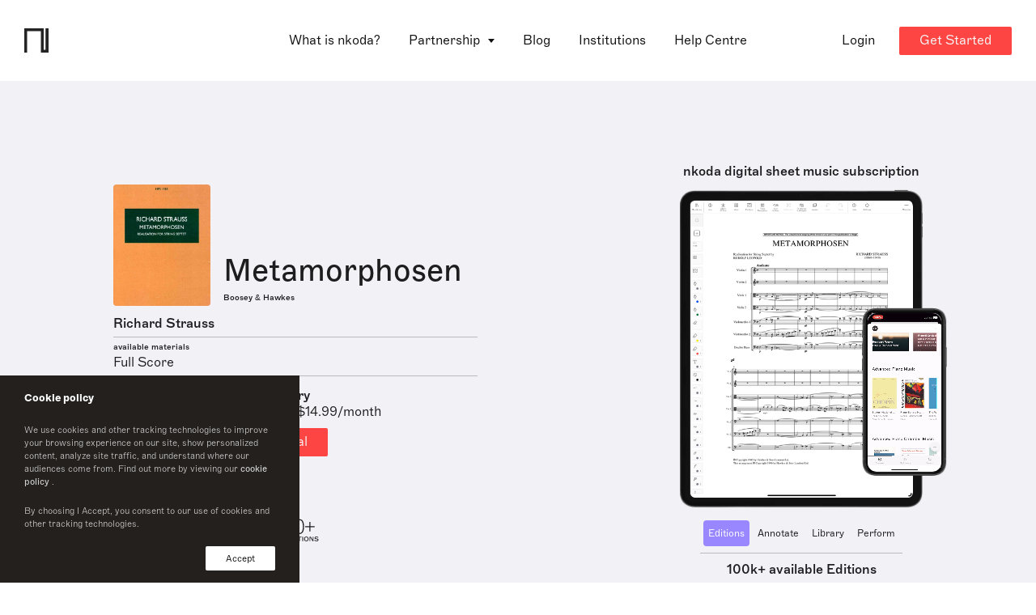

--- FILE ---
content_type: text/html; charset=utf-8
request_url: https://www.nkoda.com/work/Metamorphosen
body_size: 14955
content:
<!DOCTYPE html><html lang="en"><head>
    <meta charset="utf-8">
    <base href="/">

    <!-- anti-flicker snippet (recommended)  -->
    <style>
      .async-hide {
        opacity: 0 !important;
      }
    </style>

    <!-- Start of HubSpot Embed Code -->
    <!-- <script type="text/javascript" id="hs-script-loader" async defer src="//js.hs-scripts.com/3467151.js"></script> -->
    <!-- End of HubSpot Embed Code -->

    <!-- Google Tag Manager -->
    <script>
      (function(w, d, s, l, i) {
        w[l] = w[l] || [];
        w[l].push({ 'gtm.start': new Date().getTime(), event: 'gtm.js' });
        var f = d.getElementsByTagName(s)[0],
          j = d.createElement(s),
          dl = l != 'dataLayer' ? '&l=' + l : '';
        j.async = true;
        j.src = 'https://www.googletagmanager.com/gtm.js?id=' + i + dl;
        f.parentNode.insertBefore(j, f);
      })(window, document, 'script', 'dataLayer', 'GTM-WXRCZMM');
    </script>
    <!-- End Google Tag Manager -->

    <!-- HubSpot Script -->
    <script charset="utf-8" type="text/javascript" src="//js.hsforms.net/forms/v2.js"></script>
    <!-- End HubSpot Script -->

    <title>Metamorphosen Sheet Music by Richard Strauss | nkoda  | Free 7 days trial</title>

    <meta name="viewport" content="width=device-width, initial-scale=1">
    <!--  -->
    <link rel="icon" type="image/x-icon" href="favicon.ico">
    <link rel="apple-touch-icon" sizes="180x180" href="fav/apple-touch-icon.png">
    <link rel="icon" type="image/png" sizes="32x32" href="fav/favicon-32x32.png">
    <link rel="icon" type="image/png" sizes="16x16" href="fav/favicon-16x16.png">
    <link rel="manifest" href="fav/site.webmanifest">
    <link rel="mask-icon" href="fav/safari-pinned-tab.svg" color="#fd4643">
    <meta name="msapplication-TileColor" content="#ff0000">
    <meta name="theme-color" content="#ffffff">
    <!--  -->
    <meta property="og:site_name" content="nkoda">
    <meta property="og:type" content="website">
    <meta property="og:url" content="http://nkoda.com/">
    <meta property="og:image" content="http://www.nkoda.com/nkoda_sheet_music_app.png">
    <meta property="og:locale" content="en_GB">
    <meta name="description" content="Metamorphosen sheet music.Access this edition published by Boosey &amp; Hawkes and 110,000 other scores on the nkoda app.">
    <meta name="keywords" content="nkoda, sheet music, app digital">
    <meta name="twitter:card" content="app">
    <meta name="twitter:site" content="@nkoda">
    <meta name="twitter:description" content="Metamorphosen sheet music.Access this edition published by Boosey &amp; Hawkes and 110,000 other scores on the nkoda app.">
    <meta name="twitter:app:name:iphone" content="nkoda">
    <meta name="twitter:app:id:iphone" content="1327811418">
    <meta name="twitter:app:url:iphone" content="nkoda://subscription">
    <meta name="twitter:app:name:ipad" content="nkoda">
    <meta name="twitter:app:id:ipad" content="1327811418">
    <meta name="twitter:app:url:ipad" content="nkoda://subscription">
    <meta name="twitter:app:name:googleplay" content="nkoda">
    <meta name="twitter:app:id:googleplay" content="com.nkoda.app">
    <meta name="twitter:app:url:googleplay" content="https://www.nkoda.com/subscription">
    <meta name="google" value="notranslate">
    <meta name="google-site-verification" content="X36EZnhTxpbrpgrjFxlyDSoHwlb2KiaHUhTuJBCD7yk">
    <meta name="apple-itunes-app" content="app-id=1327811418">

    <!-- Global site tag (gtag.js) - Google Analytics -->
    <script async="" src="https://www.googletagmanager.com/gtag/js?id=G-RZPXP27K00"></script>
    <script>
      window.dataLayer = window.dataLayer || [];
      function gtag() {
        dataLayer.push(arguments);
      }
      gtag('js', new Date());

      gtag('config', 'G-RZPXP27K00');
    </script>
    <!-- End Global site tag  -->
    <!--  -->
    <script type="text/javascript">
      window.__lo_site_id = 125916;

      (function() {
        var wa = document.createElement('script');
        wa.type = 'text/javascript';
        wa.async = true;
        wa.src = 'https://d10lpsik1i8c69.cloudfront.net/w.js';
        var s = document.getElementsByTagName('script')[0];
        s.parentNode.insertBefore(wa, s);
      })();
    </script>
    <!-- Widget -->
    <script>
      window.intercomSettings = {
        app_id: 'vpev59mh',
      };
    </script>
    <script>
      // We pre-filled your app ID in the widget URL: 'https://widget.intercom.io/widget/vpev59mh'
      (function() {
        var w = window;
        var ic = w.Intercom;
        if (typeof ic === 'function') {
          ic('reattach_activator');
          ic('update', w.intercomSettings);
        } else {
          var d = document;
          var i = function() {
            i.c(arguments);
          };
          i.q = [];
          i.c = function(args) {
            i.q.push(args);
          };
          w.Intercom = i;
          var l = function() {
            var s = d.createElement('script');
            s.type = 'text/javascript';
            s.async = true;
            s.src = 'https://widget.intercom.io/widget/vpev59mh';
            var x = d.getElementsByTagName('script')[0];
            x.parentNode.insertBefore(s, x);
          };
          if (document.readyState === 'complete') {
            l();
          } else if (w.attachEvent) {
            w.attachEvent('onload', l);
          } else {
            w.addEventListener('load', l, false);
          }
        }
      })();
    </script>
  <link rel="stylesheet" href="styles.bbc37955e680ac11c652.css"><style ng-transition="serverApp">[_nghost-sc0]{z-index:999999;pointer-events:none}[fixed=true][_nghost-sc0]   .ng-progress-bar[_ngcontent-sc0], [fixed=true][_nghost-sc0]   .ng-spinner[_ngcontent-sc0]{position:fixed}[fixed=true][_nghost-sc0]   .ng-spinner[_ngcontent-sc0]{top:15px}[fixed=true][spinnerPosition=left][_nghost-sc0]   .ng-spinner[_ngcontent-sc0]{left:15px}[fixed=true][spinnerPosition=right][_nghost-sc0]   .ng-spinner[_ngcontent-sc0]{right:15px}[thick=true][_nghost-sc0]   .ng-spinner-icon[_ngcontent-sc0]{width:24px;height:24px;border-width:3px}[thick=true][_nghost-sc0]   .ng-bar-placeholder[_ngcontent-sc0]{height:3px!important}[dir="ltr+"][_nghost-sc0]   .ng-meteor[_ngcontent-sc0], [dir=ltr-][_nghost-sc0]   .ng-meteor[_ngcontent-sc0]{transform:rotate(3deg)}[dir="ltr+"][thick=true][_nghost-sc0]   .ng-meteor[_ngcontent-sc0], [dir=ltr-][thick=true][_nghost-sc0]   .ng-meteor[_ngcontent-sc0]{transform:rotate(4deg)}[dir="ltr+"][_nghost-sc0]   .ng-bar[_ngcontent-sc0], [dir="rtl+"][_nghost-sc0]   .ng-bar[_ngcontent-sc0]{margin-left:-100%}[dir="ltr+"][_nghost-sc0]   .ng-meteor[_ngcontent-sc0], [dir="rtl+"][_nghost-sc0]   .ng-meteor[_ngcontent-sc0]{right:0}[dir="ltr+"][_nghost-sc0]   .ng-meteor[_ngcontent-sc0], [dir=rtl-][_nghost-sc0]   .ng-meteor[_ngcontent-sc0]{top:-3px}[dir="ltr+"][thick=true][_nghost-sc0]   .ng-meteor[_ngcontent-sc0], [dir=rtl-][thick=true][_nghost-sc0]   .ng-meteor[_ngcontent-sc0]{top:-4px}[dir="rtl+"][_nghost-sc0]   .ng-meteor[_ngcontent-sc0], [dir=ltr-][_nghost-sc0]   .ng-meteor[_ngcontent-sc0]{bottom:-3px}[dir="rtl+"][thick=true][_nghost-sc0]   .ng-meteor[_ngcontent-sc0], [dir=ltr-][thick=true][_nghost-sc0]   .ng-meteor[_ngcontent-sc0]{bottom:-4px}[dir="rtl+"][_nghost-sc0]   .ng-bar-placeholder[_ngcontent-sc0], [dir=ltr-][_nghost-sc0]   .ng-bar-placeholder[_ngcontent-sc0]{transform:rotate(180deg)}[dir="rtl+"][_nghost-sc0]   .ng-spinner-icon[_ngcontent-sc0], [dir=ltr-][_nghost-sc0]   .ng-spinner-icon[_ngcontent-sc0]{animation-direction:reverse}[dir="rtl+"][_nghost-sc0]   .ng-meteor[_ngcontent-sc0], [dir=rtl-][_nghost-sc0]   .ng-meteor[_ngcontent-sc0]{transform:rotate(-3deg)}[dir="rtl+"][thick=true][_nghost-sc0]   .ng-meteor[_ngcontent-sc0], [dir=rtl-][thick=true][_nghost-sc0]   .ng-meteor[_ngcontent-sc0]{transform:rotate(-4deg)}[spinnerPosition=left][_nghost-sc0]   .ng-spinner[_ngcontent-sc0]{left:10px}[spinnerPosition=right][_nghost-sc0]   .ng-spinner[_ngcontent-sc0]{right:10px}.ng-progress-bar[_ngcontent-sc0]{position:relative;z-index:999999;top:0;left:0;width:100%;zoom:1;filter:alpha(opacity=0);opacity:0}.ng-progress-bar[active=true][_ngcontent-sc0]{filter:alpha(opacity=100);opacity:1;transition:none}.ng-bar-placeholder[_ngcontent-sc0]{position:absolute;height:2px;width:100%}.ng-bar[_ngcontent-sc0]{width:100%;height:100%;transform:translate(-100%,0,0)}.ng-meteor[_ngcontent-sc0]{width:100px;height:100%;opacity:1}.ng-meteor[_ngcontent-sc0], .ng-spinner[_ngcontent-sc0]{display:block;position:absolute}.ng-spinner[_ngcontent-sc0]{z-index:1031;top:10px}.ng-spinner-icon[_ngcontent-sc0]{width:18px;height:18px;box-sizing:border-box;-webkit-animation:spinner-animation .25s linear infinite;animation:spinner-animation .25s linear infinite;border:2px solid transparent;border-radius:50%}@-webkit-keyframes spinner-animation{0%{transform:rotate(0deg)}to{transform:rotate(1turn)}}@keyframes spinner-animation{0%{transform:rotate(0deg)}to{transform:rotate(1turn)}}</style><style ng-transition="serverApp"></style><style ng-transition="serverApp">.cookie[_ngcontent-sc2]{position:fixed;z-index:9999999999;bottom:0;left:0;background-color:#23201e;width:100%;max-width:370px;padding:15px 30px;display:flex;flex-direction:column;color:#fff;font-size:13px}.cookie-text[_ngcontent-sc2]{font-size:11px;font-family:Marfa-Thin,Helvetica,Arial;opacity:.8}.cookie-text[_ngcontent-sc2]   a[_ngcontent-sc2]{font-size:inherit;font-family:Marfa-Regular,Helvetica,Arial}.cookie-btns[_ngcontent-sc2]{display:flex;justify-content:space-between;align-items:center}.cookie-btns[_ngcontent-sc2]   .btn[_ngcontent-sc2]{font-size:11px}@media (max-width:768px){.cookie[_ngcontent-sc2]{max-width:100%}}</style><style ng-transition="serverApp">.banner[_ngcontent-sc3]{position:relative;top:96px;width:100%;transition:transform .75s ease;--theme-background:#1d1d1f;--theme-color-text:#fff;padding:12px 16px;background:var(--theme-background);min-height:68px;z-index:10;color:var(--theme-color-text);overflow:hidden;text-overflow:clip}.banner[_ngcontent-sc3], .banner[_ngcontent-sc3]   p[_ngcontent-sc3]{display:flex;align-items:center}.banner[_ngcontent-sc3]   p[_ngcontent-sc3]{text-align:start}.banner[_ngcontent-sc3]   svg[_ngcontent-sc3]{min-width:22px;min-height:100%;margin-right:17px}.banner[_ngcontent-sc3]   path[_ngcontent-sc3]{fill:var(--theme-color-text)}.banner[_ngcontent-sc3]:before{position:absolute;content:"";width:20px;background-color:#000}.banner[_ngcontent-sc3]   p[_ngcontent-sc3]{margin-left:5%}.banner[_ngcontent-sc3]   .btn[_ngcontent-sc3]{color:#fff;background-color:#fd4643;margin-left:32px}.banner.dark[_ngcontent-sc3]{--theme-background:#efeff1;--theme-color-text:#1d1d1f}@media only screen and (max-width:1200px){.banner[_ngcontent-sc3]{top:48px;justify-content:center}.banner[_ngcontent-sc3]   p[_ngcontent-sc3]{padding:16px 16px 16px 0;margin-left:0}}</style><style ng-transition="serverApp">[_nghost-sc4]{display:block}.pointer[_ngcontent-sc4]{cursor:pointer}</style><style ng-transition="serverApp">.cta--container[_ngcontent-sc7]{display:flex}@media (max-width:1024px){.cta--container[_ngcontent-sc7]{align-items:flex-start;flex-direction:column;justify-content:space-between}.btn--check-nkoda[_ngcontent-sc7]{margin-top:10px}}</style><style ng-transition="serverApp">.reverse[_ngcontent-sc9]{display:flex;flex-direction:column-reverse}.wp-partners[_ngcontent-sc9]{margin-bottom:50px}.wp-partners-line[_ngcontent-sc9]{height:1px;background-color:#828186;margin:0 auto 30px;opacity:.5}</style><style ng-transition="serverApp">@charset "UTF-8";.testimonials[_ngcontent-sc10]{margin:0 auto;background:#f5f5f5;padding:30px;max-width:100%;overflow:hidden;border-radius:8px}.testimonials[_ngcontent-sc10]   .slide[_ngcontent-sc10]{height:auto!important}.testimonials-content[_ngcontent-sc10]{width:100%;text-align:center;display:flex;flex-direction:column;height:100%;justify-content:center}.testimonials-content[_ngcontent-sc10]   h3[_ngcontent-sc10]{position:relative;display:inline-block;line-height:25px;font-style:italic;text-align:center;padding:0 20px}.testimonials-content[_ngcontent-sc10]   h3[_ngcontent-sc10]:after, .testimonials-content[_ngcontent-sc10]   h3[_ngcontent-sc10]:before{display:inline;font-size:30px;vertical-align:middle}.testimonials-content[_ngcontent-sc10]   h3[_ngcontent-sc10]:before{content:"“"}.testimonials-content[_ngcontent-sc10]   h3[_ngcontent-sc10]:after{content:"”"}.testimonials-author[_ngcontent-sc10]{display:flex;align-items:center;justify-content:center}.testimonials-author-avatar[_ngcontent-sc10]{min-width:33px;height:33px;background-size:cover!important;border-radius:50%;overflow:hidden}.testimonials-author-name[_ngcontent-sc10]{margin-left:10px;display:flex;flex-direction:column;align-items:flex-start}.testimonials-author-name[_ngcontent-sc10]   p[_ngcontent-sc10]{line-height:1.1;font-family:Marfa-Medium,Helvetica,Arial}@media (max-width:768px){.testimonials-content[_ngcontent-sc10]   h3[_ngcontent-sc10]{font-size:22px}}</style><style ng-transition="serverApp">swiper[fxflex]{display:-webkit-box;display:flex;flex-direction:inherit;min-width:0;min-height:0;-webkit-box-direction:inherit;-webkit-box-orient:inherit}swiper[fxflex]>.swiper.s-wrapper{flex:1 1 auto;min-width:0;min-height:0;-webkit-box-flex:1}swiper>.swiper.s-wrapper{width:100%;height:100%}swiper>.swiper.s-wrapper .swiper-wrapper .swiper-slide{will-change:transform;overflow:auto;width:100%;height:100%;max-width:100%;max-height:100%}swiper>.swiper.s-wrapper .swiper-pagination{pointer-events:none}swiper>.swiper.s-wrapper .swiper-pagination .swiper-pagination-handle{position:relative;display:inline-block;padding:4px;margin:2px;cursor:pointer;pointer-events:all}swiper>.swiper.s-wrapper .swiper-pagination .swiper-pagination-handle .swiper-pagination-bullet{display:inline-block;margin:0;pointer-events:none}swiper>.swiper.s-wrapper .swiper-pagination .swiper-pagination-handle .swiper-pagination-bullet.swiper-pagination-bullet-first,swiper>.swiper.s-wrapper .swiper-pagination .swiper-pagination-handle .swiper-pagination-bullet.swiper-pagination-bullet-last{border:1px solid rgba(0,0,0,.5)}swiper>.swiper.s-wrapper.swiper-container-vertical>.swiper-button-prev{top:10px;left:50%;margin-top:0;margin-left:-13px;-webkit-transform:rotate(90deg);transform:rotate(90deg)}swiper>.swiper.s-wrapper.swiper-container-vertical>.swiper-button-next{top:auto;bottom:10px;left:50%;margin-top:0;margin-left:-13px;-webkit-transform:rotate(90deg);transform:rotate(90deg)}swiper>.swiper.s-wrapper.swiper-container-vertical>.swiper-scrollbar{width:8px;-webkit-transition:width 250ms ease-in-out;transition:width 250ms ease-in-out}swiper>.swiper.s-wrapper.swiper-container-vertical>.swiper-scrollbar:hover{width:16px}swiper>.swiper.s-wrapper.swiper-container-vertical>.swiper-pagination .swiper-pagination-handle{display:block}swiper>.swiper.s-wrapper.swiper-container-vertical>.swiper-pagination .swiper-pagination-handle .swiper-pagination-bullet{display:inline-block}swiper>.swiper.s-wrapper.swiper-container-vertical>.swiper-pagination .swiper-pagination-handle .swiper-pagination-bullet.swiper-pagination-bullet-first,swiper>.swiper.s-wrapper.swiper-container-vertical>.swiper-pagination .swiper-pagination-handle .swiper-pagination-bullet.swiper-pagination-bullet-last{margin:0 -1px}swiper>.swiper.s-wrapper.swiper-container-horizontal>.swiper-scrollbar{height:8px;-webkit-transition:height 250ms ease-in-out;transition:height 250ms ease-in-out}swiper>.swiper.s-wrapper.swiper-container-horizontal>.swiper-scrollbar:hover{height:16px}swiper>.swiper.s-wrapper.swiper-container-horizontal>.swiper-pagination .swiper-pagination-handle .swiper-pagination-bullet.swiper-pagination-bullet-first,swiper>.swiper.s-wrapper.swiper-container-horizontal>.swiper-pagination .swiper-pagination-handle .swiper-pagination-bullet.swiper-pagination-bullet-last{margin:-1px 0}</style><style ng-transition="serverApp">@font-face{font-family:swiper-icons;src:url("data:application/font-woff;charset=utf-8;base64, [base64]//wADZ2x5ZgAAAywAAADMAAAD2MHtryVoZWFkAAABbAAAADAAAAA2E2+eoWhoZWEAAAGcAAAAHwAAACQC9gDzaG10eAAAAigAAAAZAAAArgJkABFsb2NhAAAC0AAAAFoAAABaFQAUGG1heHAAAAG8AAAAHwAAACAAcABAbmFtZQAAA/gAAAE5AAACXvFdBwlwb3N0AAAFNAAAAGIAAACE5s74hXjaY2BkYGAAYpf5Hu/j+W2+MnAzMYDAzaX6QjD6/4//Bxj5GA8AuRwMYGkAPywL13jaY2BkYGA88P8Agx4j+/8fQDYfA1AEBWgDAIB2BOoAeNpjYGRgYNBh4GdgYgABEMnIABJzYNADCQAACWgAsQB42mNgYfzCOIGBlYGB0YcxjYGBwR1Kf2WQZGhhYGBiYGVmgAFGBiQQkOaawtDAoMBQxXjg/wEGPcYDDA4wNUA2CCgwsAAAO4EL6gAAeNpj2M0gyAACqxgGNWBkZ2D4/wMA+xkDdgAAAHjaY2BgYGaAYBkGRgYQiAHyGMF8FgYHIM3DwMHABGQrMOgyWDLEM1T9/w8UBfEMgLzE////P/5//f/V/xv+r4eaAAeMbAxwIUYmIMHEgKYAYjUcsDAwsLKxc3BycfPw8jEQA/[base64]/uznmfPFBNODM2K7MTQ45YEAZqGP81AmGGcF3iPqOop0r1SPTaTbVkfUe4HXj97wYE+yNwWYxwWu4v1ugWHgo3S1XdZEVqWM7ET0cfnLGxWfkgR42o2PvWrDMBSFj/IHLaF0zKjRgdiVMwScNRAoWUoH78Y2icB/yIY09An6AH2Bdu/UB+yxopYshQiEvnvu0dURgDt8QeC8PDw7Fpji3fEA4z/PEJ6YOB5hKh4dj3EvXhxPqH/SKUY3rJ7srZ4FZnh1PMAtPhwP6fl2PMJMPDgeQ4rY8YT6Gzao0eAEA409DuggmTnFnOcSCiEiLMgxCiTI6Cq5DZUd3Qmp10vO0LaLTd2cjN4fOumlc7lUYbSQcZFkutRG7g6JKZKy0RmdLY680CDnEJ+UMkpFFe1RN7nxdVpXrC4aTtnaurOnYercZg2YVmLN/d/gczfEimrE/fs/bOuq29Zmn8tloORaXgZgGa78yO9/cnXm2BpaGvq25Dv9S4E9+5SIc9PqupJKhYFSSl47+Qcr1mYNAAAAeNptw0cKwkAAAMDZJA8Q7OUJvkLsPfZ6zFVERPy8qHh2YER+3i/BP83vIBLLySsoKimrqKqpa2hp6+jq6RsYGhmbmJqZSy0sraxtbO3sHRydnEMU4uR6yx7JJXveP7WrDycAAAAAAAH//wACeNpjYGRgYOABYhkgZgJCZgZNBkYGLQZtIJsFLMYAAAw3ALgAeNolizEKgDAQBCchRbC2sFER0YD6qVQiBCv/H9ezGI6Z5XBAw8CBK/m5iQQVauVbXLnOrMZv2oLdKFa8Pjuru2hJzGabmOSLzNMzvutpB3N42mNgZGBg4GKQYzBhYMxJLMlj4GBgAYow/P/PAJJhLM6sSoWKfWCAAwDAjgbRAAB42mNgYGBkAIIbCZo5IPrmUn0hGA0AO8EFTQAA") format("woff");font-weight:400;font-style:normal}:root{--swiper-theme-color:#007aff;--swiper-navigation-size:44px}.swiper-container{margin-left:auto;margin-right:auto;position:relative;overflow:hidden;list-style:none;padding:0;z-index:1}.swiper-container-vertical>.swiper-wrapper{-webkit-box-orient:vertical;-webkit-box-direction:normal;flex-direction:column}.swiper-wrapper{position:relative;width:100%;height:100%;z-index:1;display:-webkit-box;display:flex;-webkit-transition-property:-webkit-transform;transition-property:transform,-webkit-transform;box-sizing:content-box}.swiper-container-android .swiper-slide,.swiper-wrapper{-webkit-transform:translate3d(0,0,0);transform:translate3d(0,0,0)}.swiper-container-multirow>.swiper-wrapper{flex-wrap:wrap}.swiper-container-multirow-column>.swiper-wrapper{flex-wrap:wrap;-webkit-box-orient:vertical;-webkit-box-direction:normal;flex-direction:column}.swiper-container-free-mode>.swiper-wrapper{-webkit-transition-timing-function:ease-out;transition-timing-function:ease-out;margin:0 auto}.swiper-slide{flex-shrink:0;width:100%;height:100%;position:relative;-webkit-transition-property:-webkit-transform;transition-property:transform,-webkit-transform}.swiper-slide-invisible-blank{visibility:hidden}.swiper-container-autoheight,.swiper-container-autoheight .swiper-slide{height:auto}.swiper-container-autoheight .swiper-wrapper{-webkit-box-align:start;align-items:flex-start;-webkit-transition-property:height,-webkit-transform;transition-property:transform,height,-webkit-transform}.swiper-container-3d{-webkit-perspective:1200px;perspective:1200px}.swiper-container-3d .swiper-cube-shadow,.swiper-container-3d .swiper-slide,.swiper-container-3d .swiper-slide-shadow-bottom,.swiper-container-3d .swiper-slide-shadow-left,.swiper-container-3d .swiper-slide-shadow-right,.swiper-container-3d .swiper-slide-shadow-top,.swiper-container-3d .swiper-wrapper{-webkit-transform-style:preserve-3d;transform-style:preserve-3d}.swiper-container-3d .swiper-slide-shadow-bottom,.swiper-container-3d .swiper-slide-shadow-left,.swiper-container-3d .swiper-slide-shadow-right,.swiper-container-3d .swiper-slide-shadow-top{position:absolute;left:0;top:0;width:100%;height:100%;pointer-events:none;z-index:10}.swiper-container-3d .swiper-slide-shadow-left{background-image:-webkit-gradient(linear,right top,left top,from(rgba(0,0,0,.5)),to(rgba(0,0,0,0)));background-image:linear-gradient(to left,rgba(0,0,0,.5),rgba(0,0,0,0))}.swiper-container-3d .swiper-slide-shadow-right{background-image:-webkit-gradient(linear,left top,right top,from(rgba(0,0,0,.5)),to(rgba(0,0,0,0)));background-image:linear-gradient(to right,rgba(0,0,0,.5),rgba(0,0,0,0))}.swiper-container-3d .swiper-slide-shadow-top{background-image:-webkit-gradient(linear,left bottom,left top,from(rgba(0,0,0,.5)),to(rgba(0,0,0,0)));background-image:linear-gradient(to top,rgba(0,0,0,.5),rgba(0,0,0,0))}.swiper-container-3d .swiper-slide-shadow-bottom{background-image:-webkit-gradient(linear,left top,left bottom,from(rgba(0,0,0,.5)),to(rgba(0,0,0,0)));background-image:linear-gradient(to bottom,rgba(0,0,0,.5),rgba(0,0,0,0))}.swiper-container-css-mode>.swiper-wrapper{overflow:auto;scrollbar-width:none;-ms-overflow-style:none}.swiper-container-css-mode>.swiper-wrapper::-webkit-scrollbar{display:none}.swiper-container-css-mode>.swiper-wrapper>.swiper-slide{scroll-snap-align:start start}.swiper-container-horizontal.swiper-container-css-mode>.swiper-wrapper{-ms-scroll-snap-type:x mandatory;scroll-snap-type:x mandatory}.swiper-container-vertical.swiper-container-css-mode>.swiper-wrapper{-ms-scroll-snap-type:y mandatory;scroll-snap-type:y mandatory}.swiper-button-next,.swiper-button-prev{position:absolute;top:50%;width:calc(var(--swiper-navigation-size)/ 44 * 27);height:var(--swiper-navigation-size);margin-top:calc(-1 * var(--swiper-navigation-size)/ 2);z-index:10;cursor:pointer;display:-webkit-box;display:flex;-webkit-box-align:center;align-items:center;-webkit-box-pack:center;justify-content:center;color:var(--swiper-navigation-color,var(--swiper-theme-color))}.swiper-button-next.swiper-button-disabled,.swiper-button-prev.swiper-button-disabled{opacity:.35;cursor:auto;pointer-events:none}.swiper-button-next:after,.swiper-button-prev:after{font-family:swiper-icons;font-size:var(--swiper-navigation-size);text-transform:none!important;letter-spacing:0;text-transform:none;font-variant:initial}.swiper-button-prev,.swiper-container-rtl .swiper-button-next{left:10px;right:auto}.swiper-button-prev:after,.swiper-container-rtl .swiper-button-next:after{content:'prev'}.swiper-button-next,.swiper-container-rtl .swiper-button-prev{right:10px;left:auto}.swiper-button-next:after,.swiper-container-rtl .swiper-button-prev:after{content:'next'}.swiper-button-next.swiper-button-white,.swiper-button-prev.swiper-button-white{--swiper-navigation-color:#ffffff}.swiper-button-next.swiper-button-black,.swiper-button-prev.swiper-button-black{--swiper-navigation-color:#000000}.swiper-button-lock{display:none}.swiper-pagination{position:absolute;text-align:center;-webkit-transition:opacity .3s;transition:opacity .3s;-webkit-transform:translate3d(0,0,0);transform:translate3d(0,0,0);z-index:10}.swiper-pagination.swiper-pagination-hidden{opacity:0}.swiper-container-horizontal>.swiper-pagination-bullets,.swiper-pagination-custom,.swiper-pagination-fraction{bottom:10px;left:0;width:100%}.swiper-pagination-bullets-dynamic{overflow:hidden;font-size:0}.swiper-pagination-bullets-dynamic .swiper-pagination-bullet{-webkit-transform:scale(.33);transform:scale(.33);position:relative}.swiper-pagination-bullets-dynamic .swiper-pagination-bullet-active,.swiper-pagination-bullets-dynamic .swiper-pagination-bullet-active-main{-webkit-transform:scale(1);transform:scale(1)}.swiper-pagination-bullets-dynamic .swiper-pagination-bullet-active-prev{-webkit-transform:scale(.66);transform:scale(.66)}.swiper-pagination-bullets-dynamic .swiper-pagination-bullet-active-prev-prev{-webkit-transform:scale(.33);transform:scale(.33)}.swiper-pagination-bullets-dynamic .swiper-pagination-bullet-active-next{-webkit-transform:scale(.66);transform:scale(.66)}.swiper-pagination-bullets-dynamic .swiper-pagination-bullet-active-next-next{-webkit-transform:scale(.33);transform:scale(.33)}.swiper-pagination-bullet{width:8px;height:8px;display:inline-block;border-radius:100%;background:#000;opacity:.2}button.swiper-pagination-bullet{border:none;margin:0;padding:0;box-shadow:none;-webkit-appearance:none;-moz-appearance:none;appearance:none}.swiper-pagination-clickable .swiper-pagination-bullet{cursor:pointer}.swiper-pagination-bullet-active{opacity:1;background:var(--swiper-pagination-color,var(--swiper-theme-color))}.swiper-container-vertical>.swiper-pagination-bullets{right:10px;top:50%;-webkit-transform:translate3d(0,-50%,0);transform:translate3d(0,-50%,0)}.swiper-container-vertical>.swiper-pagination-bullets .swiper-pagination-bullet{margin:6px 0;display:block}.swiper-container-vertical>.swiper-pagination-bullets.swiper-pagination-bullets-dynamic{top:50%;-webkit-transform:translateY(-50%);transform:translateY(-50%);width:8px}.swiper-container-vertical>.swiper-pagination-bullets.swiper-pagination-bullets-dynamic .swiper-pagination-bullet{display:inline-block;-webkit-transition:transform .2s,top .2s;transition:transform .2s,top .2s}.swiper-container-horizontal>.swiper-pagination-bullets .swiper-pagination-bullet{margin:0 4px}.swiper-container-horizontal>.swiper-pagination-bullets.swiper-pagination-bullets-dynamic{left:50%;-webkit-transform:translateX(-50%);transform:translateX(-50%);white-space:nowrap}.swiper-container-horizontal>.swiper-pagination-bullets.swiper-pagination-bullets-dynamic .swiper-pagination-bullet{-webkit-transition:transform .2s,left .2s;transition:transform .2s,left .2s}.swiper-container-horizontal.swiper-container-rtl>.swiper-pagination-bullets-dynamic .swiper-pagination-bullet{-webkit-transition:transform .2s,right .2s;transition:transform .2s,right .2s}.swiper-pagination-progressbar{background:rgba(0,0,0,.25);position:absolute}.swiper-pagination-progressbar .swiper-pagination-progressbar-fill{background:var(--swiper-pagination-color,var(--swiper-theme-color));position:absolute;left:0;top:0;width:100%;height:100%;-webkit-transform:scale(0);transform:scale(0);-webkit-transform-origin:left top;transform-origin:left top}.swiper-container-rtl .swiper-pagination-progressbar .swiper-pagination-progressbar-fill{-webkit-transform-origin:right top;transform-origin:right top}.swiper-container-horizontal>.swiper-pagination-progressbar,.swiper-container-vertical>.swiper-pagination-progressbar.swiper-pagination-progressbar-opposite{width:100%;height:4px;left:0;top:0}.swiper-container-horizontal>.swiper-pagination-progressbar.swiper-pagination-progressbar-opposite,.swiper-container-vertical>.swiper-pagination-progressbar{width:4px;height:100%;left:0;top:0}.swiper-pagination-white{--swiper-pagination-color:#ffffff}.swiper-pagination-black{--swiper-pagination-color:#000000}.swiper-pagination-lock{display:none}.swiper-scrollbar{border-radius:10px;position:relative;-ms-touch-action:none;background:rgba(0,0,0,.1)}.swiper-container-horizontal>.swiper-scrollbar{position:absolute;left:1%;bottom:3px;z-index:50;height:5px;width:98%}.swiper-container-vertical>.swiper-scrollbar{position:absolute;right:3px;top:1%;z-index:50;width:5px;height:98%}.swiper-scrollbar-drag{height:100%;width:100%;position:relative;background:rgba(0,0,0,.5);border-radius:10px;left:0;top:0}.swiper-scrollbar-cursor-drag{cursor:move}.swiper-scrollbar-lock{display:none}.swiper-zoom-container{width:100%;height:100%;display:-webkit-box;display:flex;-webkit-box-pack:center;justify-content:center;-webkit-box-align:center;align-items:center;text-align:center}.swiper-zoom-container>canvas,.swiper-zoom-container>img,.swiper-zoom-container>svg{max-width:100%;max-height:100%;-o-object-fit:contain;object-fit:contain}.swiper-slide-zoomed{cursor:move}.swiper-lazy-preloader{width:42px;height:42px;position:absolute;left:50%;top:50%;margin-left:-21px;margin-top:-21px;z-index:10;-webkit-transform-origin:50%;transform-origin:50%;-webkit-animation:1s linear infinite swiper-preloader-spin;animation:1s linear infinite swiper-preloader-spin;box-sizing:border-box;border:4px solid var(--swiper-preloader-color,var(--swiper-theme-color));border-radius:50%;border-top-color:transparent}.swiper-lazy-preloader-white{--swiper-preloader-color:#fff}.swiper-lazy-preloader-black{--swiper-preloader-color:#000}@-webkit-keyframes swiper-preloader-spin{100%{-webkit-transform:rotate(360deg);transform:rotate(360deg)}}@keyframes swiper-preloader-spin{100%{-webkit-transform:rotate(360deg);transform:rotate(360deg)}}.swiper-container .swiper-notification{position:absolute;left:0;top:0;pointer-events:none;opacity:0;z-index:-1000}.swiper-container-fade.swiper-container-free-mode .swiper-slide{-webkit-transition-timing-function:ease-out;transition-timing-function:ease-out}.swiper-container-fade .swiper-slide{pointer-events:none;-webkit-transition-property:opacity;transition-property:opacity}.swiper-container-fade .swiper-slide .swiper-slide{pointer-events:none}.swiper-container-fade .swiper-slide-active,.swiper-container-fade .swiper-slide-active .swiper-slide-active{pointer-events:auto}.swiper-container-cube{overflow:visible}.swiper-container-cube .swiper-slide{pointer-events:none;-webkit-backface-visibility:hidden;backface-visibility:hidden;z-index:1;visibility:hidden;-webkit-transform-origin:0 0;transform-origin:0 0;width:100%;height:100%}.swiper-container-cube .swiper-slide .swiper-slide{pointer-events:none}.swiper-container-cube.swiper-container-rtl .swiper-slide{-webkit-transform-origin:100% 0;transform-origin:100% 0}.swiper-container-cube .swiper-slide-active,.swiper-container-cube .swiper-slide-active .swiper-slide-active{pointer-events:auto}.swiper-container-cube .swiper-slide-active,.swiper-container-cube .swiper-slide-next,.swiper-container-cube .swiper-slide-next+.swiper-slide,.swiper-container-cube .swiper-slide-prev{pointer-events:auto;visibility:visible}.swiper-container-cube .swiper-slide-shadow-bottom,.swiper-container-cube .swiper-slide-shadow-left,.swiper-container-cube .swiper-slide-shadow-right,.swiper-container-cube .swiper-slide-shadow-top{z-index:0;-webkit-backface-visibility:hidden;backface-visibility:hidden}.swiper-container-cube .swiper-cube-shadow{position:absolute;left:0;bottom:0;width:100%;height:100%;background:#000;opacity:.6;-webkit-filter:blur(50px);filter:blur(50px);z-index:0}.swiper-container-flip{overflow:visible}.swiper-container-flip .swiper-slide{pointer-events:none;-webkit-backface-visibility:hidden;backface-visibility:hidden;z-index:1}.swiper-container-flip .swiper-slide .swiper-slide{pointer-events:none}.swiper-container-flip .swiper-slide-active,.swiper-container-flip .swiper-slide-active .swiper-slide-active{pointer-events:auto}.swiper-container-flip .swiper-slide-shadow-bottom,.swiper-container-flip .swiper-slide-shadow-left,.swiper-container-flip .swiper-slide-shadow-right,.swiper-container-flip .swiper-slide-shadow-top{z-index:0;-webkit-backface-visibility:hidden;backface-visibility:hidden}</style><meta name="title" content="Metamorphosen Sheet Music by Richard Strauss | nkoda  | Free 7 days trial"><meta name="og:title" content="Metamorphosen Sheet Music by Richard Strauss | nkoda  | Free 7 days trial"><meta name="twitter:title" content="Metamorphosen Sheet Music by Richard Strauss | nkoda  | Free 7 days trial"><meta name="og:description" content="Metamorphosen sheet music.Access this edition published by Boosey &amp; Hawkes and 110,000 other scores on the nkoda app."></head>

  <body id="body">
    <!-- Google Tag Manager (noscript) -->
    <noscript>
      <iframe
        src="https://www.googletagmanager.com/ns.html?id=GTM-WXRCZMM"
        height="0"
        width="0"
        style="display:none;visibility:hidden"
      ></iframe>
    </noscript>
    <!-- End Google Tag Manager (noscript) -->
    <app-root ng-version="9.1.13"><ng-progress class="ngprogress-right" role="progressbar" _nghost-sc0="" spinnerposition="right" dir="ltr+" thick="false" fixed="true"><!----><!----><div _ngcontent-sc0="" class="ng-progress-bar" active="false" style="transition:opacity 200ms linear;"><div _ngcontent-sc0="" class="ng-bar-placeholder"><div _ngcontent-sc0="" class="ng-bar" style="transform:translate3d(0%,0,0);background-color:#FD4643;transition:none;"><!----><div _ngcontent-sc0="" class="ng-meteor" style="box-shadow:0 0 10px #FD4643, 0 0 5px #FD4643;"></div></div></div><!----></div></ng-progress><ng-progress class="ngprogress-left" direction="rtl+" role="progressbar" _nghost-sc0="" spinnerposition="right" dir="rtl+" thick="false" fixed="true"><!----><!----><div _ngcontent-sc0="" class="ng-progress-bar" active="false" style="transition:opacity 200ms linear;"><div _ngcontent-sc0="" class="ng-bar-placeholder"><div _ngcontent-sc0="" class="ng-bar" style="transform:translate3d(0%,0,0);background-color:#FD4643;transition:none;"><!----><div _ngcontent-sc0="" class="ng-meteor" style="box-shadow:0 0 10px #FD4643, 0 0 5px #FD4643;"></div></div></div><!----></div></ng-progress><router-outlet></router-outlet><app-main _nghost-sc1=""><app-header _ngcontent-sc1=""><header class="header back-white"><div class="header-logo"><a routerlink="/" href="/"><svg fill="none" height="30" viewBox="0 0 30 30" width="30" xmlns="http://www.w3.org/2000/svg"><path d="M23.986 26.3791C24.7979 26.3791 25.5697 26.3791 26.3715 26.3791C26.3715 17.5827 26.3715 8.80642 26.3715 0C27.5944 0 28.7872 0 30 0C30 10 30 19.99 30 30C26.8025 30 23.6051 30 20.3876 30C20.3876 21.2036 20.3876 12.4173 20.3876 3.61083C14.7845 3.61083 9.20147 3.61083 3.58837 3.61083C3.58837 12.3972 3.58837 21.1936 3.58837 30C2.37554 30 1.20281 30 0 30C0.0100234 20.01 0.0100234 10.01 0.0100234 0C7.99866 0 15.9773 0 23.986 0C23.986 8.79639 23.986 17.5727 23.986 26.3791Z" fill="#fff"></path></svg></a></div><nav class="header-menu hide-md"><ul class="header-menu-list"><li><a class="header-menu-link" routerlink="/what-is-nkoda-music" href="/what-is-nkoda-music">What is nkoda?</a></li><!----><li><button class="header-menu-link header-menu-link--drop"> Partnership </button><!----></li><li><a class="header-menu-link" routerlink="/blog" href="/blog">Blog</a></li><li><a class="header-menu-link" routerlink="/institutions" href="/institutions">Institutions</a></li><li><a class="header-menu-link" href="https://intercom.help/nkoda/en/" target="_blank">Help Centre</a></li></ul></nav><div class="header-actions"><a class="header-menu-link mr-3"> Login </a><a class="btn btn--primary btn--red">Get Started</a></div><div class="header-burger"><div class="line"></div><div class="line"></div><div class="line"></div></div></header><nav class="header-menu header-menu--mobile" id="test"><div class="header-menu-mobile show-md"><div class="header-burger"><div class="line"></div><div class="line"></div><div class="line"></div></div><a class="btn btn--primary btn--red btn--xs ml-auto"> Get started </a></div><ul class="header-menu-list"><li><a class="header-menu-link" routerlink="/" routerlinkactive="active" href="/"> Home </a></li><li><a class="header-menu-link" routerlink="/what-is-nkoda-music" routerlinkactive="active" href="/what-is-nkoda-music"> What is nkoda? </a></li><!----><li><a class="header-menu-link" routerlink="/made-not-born" routerlinkactive="active" href="/made-not-born"> Made, not born fund </a></li><li><a class="header-menu-link" routerlink="/development-partnership" routerlinkactive="active" href="/development-partnership"> Development partnership </a></li><li><a class="header-menu-link" routerlink="/blog" routerlinkactive="active" href="/blog"> Blog </a></li><li><a class="header-menu-link" routerlink="/institutions" routerlinkactive="active" href="/institutions"> Institutions </a></li></ul></nav><div class="layout-filter"></div></app-header><app-cookie-consent _ngcontent-sc1="" _nghost-sc2=""><!----></app-cookie-consent><app-banner _ngcontent-sc1="" _nghost-sc3=""><!----></app-banner><main _ngcontent-sc1=""><router-outlet _ngcontent-sc1=""></router-outlet><app-work-details _nghost-sc14=""><app-template-work-two _ngcontent-sc14="" _nghost-sc15=""><section _ngcontent-sc15="" class="hero hero--auto hero--wp theme"><div _ngcontent-sc15="" class="container container--wp"><div _ngcontent-sc15="" class="wp-hero"><div _ngcontent-sc15="" class="wp-hero-main"><div _ngcontent-sc15="" class="wp-hero-preview"><div _ngcontent-sc15="" class="wp-hero-preview-img"><!----><img _ngcontent-sc15="" src="https://nkodaprodstorage.blob.core.windows.net/image/7a9f1022-9f8f-4532-aa1a-55d5f49ecbca" alt="Metamorphosen"></div><div _ngcontent-sc15="" class="wp-hero-preview-title"><h1 _ngcontent-sc15="" class="h2">Metamorphosen</h1><p _ngcontent-sc15=""><!----><a _ngcontent-sc15="" class="btn btn--link" href="/publisher?ref=61b1cf0e-8a5b-48e5-ac36-79e8c1c1c77c"><small _ngcontent-sc15="" class="text-xs font-medium">Boosey &amp; Hawkes</small></a></p></div></div><div _ngcontent-sc15="" class="wp-hero-main-info"><p _ngcontent-sc15=""><!----><a _ngcontent-sc15="" class="btn btn--link " href="/artist?ref=b56cc596-0925-45da-89e5-c7d776591082"><span _ngcontent-sc15="" class="font-medium">Richard Strauss</span></a></p><div _ngcontent-sc15="" class="separate"></div><p _ngcontent-sc15="" class="text-xs font-medium">available materials</p><!----><p _ngcontent-sc15=""><span _ngcontent-sc15="">Full Score</span><!----></p><!----><div _ngcontent-sc15="" class="separate"></div><div _ngcontent-sc15="" class="wp-hero-main-nkoda"><p _ngcontent-sc15="" class="font-medium">nkoda sheet music library</p><p _ngcontent-sc15="">over 100k editions from $14.99/month</p></div><div _ngcontent-sc15="" class="mb-1"><app-landing-open-in-nkoda _ngcontent-sc15="" _nghost-sc7=""><div _ngcontent-sc7="" class=""><button _ngcontent-sc7="" class="btn btn--primary btn--red mr-2"> Register for a 7 day free trial </button><!----></div></app-landing-open-in-nkoda></div><p _ngcontent-sc15="" class="color-red text-sm font-medium mb-1">Hassle-free. Cancel anytime.</p><div _ngcontent-sc15=""><p _ngcontent-sc15="" class="mb-1 wp-hero-available-on"><span _ngcontent-sc15="" class="text-xs">available on</span><span _ngcontent-sc15="" class="wp-hero-available-on-icons"><svg _ngcontent-sc15="" fill="none" height="17" viewBox="0 0 52 17" width="52" xmlns="http://www.w3.org/2000/svg"><path _ngcontent-sc15="" clip-rule="evenodd" d="M8.59713 2.67746C9.56079 1.4073 10.9006 1.40112 10.9006 1.40112C10.9006 1.40112 11.0998 2.59525 10.1425 3.74558C9.12027 4.97391 7.95838 4.77291 7.95838 4.77291C7.95838 4.77291 7.74023 3.80688 8.59713 2.67746V2.67746ZM5.53056 4.96883C3.82178 4.96883 2 6.49885 2 9.41549C2 12.3799 4.15231 16.0678 5.856 16.0678C6.4506 16.0678 7.36372 15.4688 8.28376 15.4688C9.18665 15.4688 9.85284 16.0462 10.7097 16.0462C12.5754 16.0462 13.9567 12.1585 13.9567 12.1585C13.9567 12.1585 11.9808 11.3935 11.9808 9.17365C11.9808 7.20582 13.5669 6.39485 13.5669 6.39485C13.5669 6.39485 12.756 4.92797 10.6944 4.92797C9.49677 4.92797 8.57672 5.60941 8.08091 5.60941C7.50341 5.60941 6.64136 4.96882 5.53055 4.96882" fill="white" fill-rule="evenodd"></path><path _ngcontent-sc15="" d="M29.5886 5.92379H30.0715V9.19823H30.0639V12.6329C30.0639 12.8954 29.8511 13.1083 29.5886 13.1083H28.5726V15.2218C28.5726 15.6891 28.1939 16.0678 27.7265 16.0678C27.2591 16.0678 26.8805 15.6891 26.8805 15.2218V13.1083H25.3072V15.2218C25.3072 15.6891 24.9284 16.0678 24.4611 16.0678C23.9939 16.0678 23.6151 15.6891 23.6151 15.2218V13.1083H22.5992C22.3367 13.1083 22.1236 12.8954 22.1236 12.6329V9.19823H22.1162V5.92379H29.5886ZM31.3417 5.65309C30.8744 5.65309 30.4956 6.03192 30.4956 6.49919V10.3011C30.4956 10.7683 30.8744 11.1471 31.3417 11.1471C31.809 11.1471 32.1878 10.7683 32.1878 10.3011V6.4992C32.1878 6.03192 31.8089 5.6531 31.3417 5.6531V5.65309ZM20.846 5.6531C20.3788 5.6531 20 6.03193 20 6.4992V10.3011C20 10.7683 20.3788 11.1471 20.846 11.1471C21.3134 11.1471 21.6922 10.7683 21.6922 10.3011V6.4992C21.6922 6.03192 21.3134 5.6531 20.846 5.6531ZM30.0386 5.45531H22.1492C22.1492 5.45531 22.2069 3.32887 24.1676 2.4623L23.495 1.51305C23.4808 1.49306 23.5012 1.45466 23.5404 1.42686C23.5792 1.39931 23.6224 1.39279 23.6365 1.4126L24.3315 2.39347C24.8079 2.21024 25.387 2.0982 26.0939 2.10046C26.7967 2.10259 27.3736 2.2181 27.8484 2.40419L28.551 1.4126C28.5653 1.39279 28.6084 1.39931 28.6473 1.42686C28.6865 1.45466 28.7068 1.49306 28.6927 1.51305L28.0117 2.47405C29.9582 3.34777 30.0386 5.4553 30.0386 5.4553L30.0386 5.45531ZM24.8374 3.7367C24.8374 3.47442 24.6246 3.26181 24.3625 3.26181C24.1003 3.26181 23.8876 3.47442 23.8876 3.7367C23.8876 3.99898 24.1003 4.21159 24.3625 4.21159C24.6247 4.21159 24.8374 3.99898 24.8374 3.7367ZM28.3002 3.7367C28.3002 3.47442 28.0873 3.26181 27.8253 3.26181C27.563 3.26181 27.3504 3.47442 27.3504 3.7367C27.3504 3.99898 27.563 4.21159 27.8253 4.21159C28.0873 4.21159 28.3002 3.99898 28.3002 3.7367Z" fill="white"></path><path _ngcontent-sc15="" clip-rule="evenodd" d="M51.2948 1.40112C48.651 1.76804 46.0071 2.14836 43.3684 2.55214C43.3667 4.50401 43.3667 6.45588 43.3684 8.40942C44.7264 8.40512 46.0839 8.39242 47.4413 8.37972C48.7265 8.3677 50.0115 8.35567 51.2965 8.35079C51.2956 7.19223 51.2956 6.03409 51.2956 4.87595C51.2956 3.71782 51.2956 2.55968 51.2948 1.40112ZM42.6446 2.66607C40.6491 2.9157 38.6537 3.18042 36.6667 3.48702V8.45298C37.7133 8.45562 38.76 8.44856 39.8067 8.44151C40.7538 8.43512 41.7008 8.42873 42.6479 8.42953C42.6471 7.46854 42.6467 6.50796 42.6462 5.54739C42.6458 4.58709 42.6454 3.62679 42.6446 2.66607ZM36.6667 9.05781C37.7079 9.05431 38.7492 9.06134 39.7904 9.06836C40.7413 9.07478 41.6921 9.08119 42.6429 9.07959C42.6429 9.80223 42.6436 10.5249 42.6443 11.2475C42.6455 12.4516 42.6467 13.6557 42.6446 14.8598C41.1302 14.6355 39.6139 14.4324 38.0972 14.2294H38.0971C37.6203 14.1655 37.1435 14.1017 36.6667 14.0372V9.05781ZM51.2948 9.13488H43.3566C43.3583 10.1052 43.3604 11.075 43.3625 12.0447C43.3646 13.0122 43.3667 13.9796 43.3683 14.9469C46.0122 15.3055 48.656 15.6724 51.2948 16.0678C51.2948 15.297 51.2952 14.5263 51.2955 13.7558C51.2963 12.2152 51.297 10.675 51.2948 9.13488Z" fill="white" fill-rule="evenodd"></path></svg></span></p><p _ngcontent-sc15=""><!----><img _ngcontent-sc15="" alt="" loading="lazy" src="/assets/img/wp/stats.svg"><!----></p></div></div></div><app-hero-devices _ngcontent-sc15="" _nghost-sc8="" class="wp-hero-devices"><div _ngcontent-sc8="" class="wp-hero-devices-title mb-1"><p _ngcontent-sc8="" class="font-medium text-center">nkoda digital sheet music subscription</p></div><div _ngcontent-sc8="" class="wp-hero-devices-devices"><div _ngcontent-sc8="" class="ipad"><img _ngcontent-sc8="" alt="" src="/assets/img/wp/ipad.webp"><swiper _ngcontent-sc8="" class="ipad-swiper"><div class="s-wrapper swiper swiper-container"><div class="swiper-wrapper"><div _ngcontent-sc8="" class="slide"><img _ngcontent-sc8="" alt="" loading="lazy" src="/assets/img/wp/ipad/ipad-editions.webp"><div _ngcontent-sc8="" class="img-over"><img _ngcontent-sc8="" alt="" loading="lazy" src="https://nkodaprodstorage.blob.core.windows.net/image/f99ed556-57ba-4a7e-a864-88b2b2e4924b"></div></div><div _ngcontent-sc8="" class="slide"><!----><!----><video _ngcontent-sc8="" autoplay="" disablepictureinpicture="" height="100%" loop="" poster="/assets/img/wp/ipad/ipad-annotate.webp" preload="none" width="100%"><source _ngcontent-sc8="" src="/assets/img/wp/ipad/ipad-annotate.webm" type="video/webm"></video></div><div _ngcontent-sc8="" class="slide"><!----><!----><video _ngcontent-sc8="" autoplay="" disablepictureinpicture="" height="100%" loop="" playsinline="" poster="/assets/img/wp/ipad/ipad-library.webp" preload="none" width="100%"><source _ngcontent-sc8="" src="/assets/img/wp/ipad/ipad-library.webm" type="video/webm"></video></div><div _ngcontent-sc8="" class="slide"><!----><!----><video _ngcontent-sc8="" autoplay="" disablepictureinpicture="" height="100%" loop="" playsinline="" poster="/assets/img/wp/ipad/ipad-perform.webp" preload="none" width="100%"><source _ngcontent-sc8="" src="/assets/img/wp/ipad/ipad-perform.webm" type="video/webm"></video></div></div><div class="swiper-scrollbar" hidden=""></div><div class="swiper-button-prev" hidden=""></div><div class="swiper-button-next" hidden=""></div><div class="swiper-pagination" hidden=""></div></div></swiper><div _ngcontent-sc8="" class="iphone"><img _ngcontent-sc8="" alt="" loading="lazy" src="/assets/img/wp/iphone.webp"><swiper _ngcontent-sc8="" class="iphone-swiper"><div class="s-wrapper swiper swiper-container"><div class="swiper-wrapper"><div _ngcontent-sc8="" class="slide"><!----><!----><video _ngcontent-sc8="" autoplay="" disablepictureinpicture="" height="100%" loop="" playsinline="" preload="none" width="100%"><source _ngcontent-sc8="" src="/assets/img/wp/iphone/iphone-editions.webm" type="video/webm"></video></div><div _ngcontent-sc8="" class="slide"><img _ngcontent-sc8="" alt="" loading="lazy" src="/assets/img/wp/iphone/iphone-annotate.webp"></div><div _ngcontent-sc8="" class="slide"><img _ngcontent-sc8="" alt="" loading="lazy" src="/assets/img/wp/iphone/iphone-library.webp"></div><div _ngcontent-sc8="" class="slide"><img _ngcontent-sc8="" alt="" loading="lazy" src="/assets/img/wp/iphone/iphone-perform.webp"></div></div><div class="swiper-scrollbar" hidden=""></div><div class="swiper-button-prev" hidden=""></div><div class="swiper-button-next" hidden=""></div><div class="swiper-pagination" hidden=""></div></div></swiper></div></div></div><div _ngcontent-sc8="" class="wp-hero-devices-btns mt-1"><div _ngcontent-sc8="" class="btn active"> Editions </div><div _ngcontent-sc8="" class="btn"> Annotate </div><div _ngcontent-sc8="" class="btn"> Library </div><div _ngcontent-sc8="" class="btn"> Perform </div></div><div _ngcontent-sc8="" class="separate"></div><p _ngcontent-sc8="" class="font-medium text-center"> 100k+ available Editions
</p></app-hero-devices></div></div></section><section _ngcontent-sc15="" class="py-section-sm pb-0"><app-wp-partners _ngcontent-sc15="" _nghost-sc9=""><section _ngcontent-sc9="" class="wp-wrapper"><section _ngcontent-sc9="" class="wp-partners"><div _ngcontent-sc9="" class="container container--wp"><p _ngcontent-sc9="" class="font-medium text-gray text-center mb-2">INSTITUTIONAL PARTNERS</p><div _ngcontent-sc9="" class="wp-partners-line"></div><div _ngcontent-sc9="" class="swiper--partners"><swiper _ngcontent-sc9="" class="logos-list-desktop"><div class="s-wrapper swiper swiper-container"><div class="swiper-wrapper"><!----><div _ngcontent-sc9="" class="slide"><a _ngcontent-sc9="" href="/institutions"><img _ngcontent-sc9="" loading="lazy" src="assets/img/institutions/university-of-cambridge.webp" alt=""></a></div><div _ngcontent-sc9="" class="slide"><a _ngcontent-sc9="" href="/institutions"><img _ngcontent-sc9="" loading="lazy" src="assets/img/institutions/lso.webp" alt=""></a></div><div _ngcontent-sc9="" class="slide"><a _ngcontent-sc9="" href="/institutions"><img _ngcontent-sc9="" loading="lazy" src="assets/img/institutions/eton-college.webp" alt=""></a></div><div _ngcontent-sc9="" class="slide"><a _ngcontent-sc9="" href="/institutions"><img _ngcontent-sc9="" loading="lazy" src="assets/img/institutions/RAM.webp" alt=""></a></div><div _ngcontent-sc9="" class="slide"><a _ngcontent-sc9="" href="/institutions"><img _ngcontent-sc9="" loading="lazy" src="assets/img/institutions/esmuc.webp" alt=""></a></div><div _ngcontent-sc9="" class="slide"><a _ngcontent-sc9="" href="/institutions"><img _ngcontent-sc9="" loading="lazy" src="assets/img/institutions/boston-sympony-orchestra.webp" alt=""></a></div><div _ngcontent-sc9="" class="slide"><a _ngcontent-sc9="" href="/institutions"><img _ngcontent-sc9="" loading="lazy" src="assets/img/institutions/glyndebourne.webp" alt=""></a></div><div _ngcontent-sc9="" class="slide"><a _ngcontent-sc9="" href="/institutions"><img _ngcontent-sc9="" loading="lazy" src="assets/img/institutions/curstis.webp" alt=""></a></div><div _ngcontent-sc9="" class="slide"><a _ngcontent-sc9="" href="/institutions"><img _ngcontent-sc9="" loading="lazy" src="assets/img/institutions/harrow.webp" alt=""></a></div><div _ngcontent-sc9="" class="slide"><a _ngcontent-sc9="" href="/institutions"><img _ngcontent-sc9="" loading="lazy" src="assets/img/institutions/the-hong-kong-academy.webp" alt=""></a></div><div _ngcontent-sc9="" class="slide"><a _ngcontent-sc9="" href="/institutions"><img _ngcontent-sc9="" loading="lazy" src="assets/img/institutions/conservatorio-dimilano.webp" alt=""></a></div><div _ngcontent-sc9="" class="slide"><a _ngcontent-sc9="" href="/institutions"><img _ngcontent-sc9="" loading="lazy" src="assets/img/institutions/kunitachi-college.webp" alt=""></a></div><div _ngcontent-sc9="" class="slide"><a _ngcontent-sc9="" href="/institutions"><img _ngcontent-sc9="" loading="lazy" src="assets/img/institutions/hochschule-koln.webp" alt=""></a></div><div _ngcontent-sc9="" class="slide"><a _ngcontent-sc9="" href="/institutions"><img _ngcontent-sc9="" loading="lazy" src="assets/img/institutions/sibelius-academy.webp" alt=""></a></div><div _ngcontent-sc9="" class="slide"><a _ngcontent-sc9="" href="/institutions"><img _ngcontent-sc9="" loading="lazy" src="assets/img/institutions/nafa.webp" alt=""></a></div><div _ngcontent-sc9="" class="slide"><a _ngcontent-sc9="" href="/institutions"><img _ngcontent-sc9="" loading="lazy" src="assets/img/institutions/la-phil.webp" alt=""></a></div><div _ngcontent-sc9="" class="slide"><a _ngcontent-sc9="" href="/institutions"><img _ngcontent-sc9="" loading="lazy" src="assets/img/institutions/hochschule-berlin.webp" alt=""></a></div><div _ngcontent-sc9="" class="slide"><a _ngcontent-sc9="" href="/institutions"><img _ngcontent-sc9="" loading="lazy" src="assets/img/institutions/royal-college-of-music.webp" alt=""></a></div></div><div class="swiper-scrollbar" hidden=""></div><div class="swiper-button-prev"></div><div class="swiper-button-next"></div><div class="swiper-pagination" hidden=""></div></div></swiper></div></div></section><section _ngcontent-sc9="" class="wp-partners"><div _ngcontent-sc9="" class="container container--wp"><p _ngcontent-sc9="" class="font-medium text-gray text-center mb-2">PUBLISHERS PARTNERS</p><div _ngcontent-sc9="" class="wp-partners-line"></div><div _ngcontent-sc9="" class="swiper--partners"><swiper _ngcontent-sc9="" class="logos-list-desktop"><div class="s-wrapper swiper swiper-container"><div class="swiper-wrapper"><!----><div _ngcontent-sc9="" class="slide"><a _ngcontent-sc9="" href="/publishers"><img _ngcontent-sc9="" loading="lazy" src="assets/img/publishers/Barenreiter.webp" alt=""></a></div><div _ngcontent-sc9="" class="slide"><a _ngcontent-sc9="" href="/publishers"><img _ngcontent-sc9="" loading="lazy" src="assets/img/publishers/Boosey.webp" alt=""></a></div><div _ngcontent-sc9="" class="slide"><a _ngcontent-sc9="" href="/publishers"><img _ngcontent-sc9="" loading="lazy" src="assets/img/publishers/Breitkopf.webp" alt=""></a></div><div _ngcontent-sc9="" class="slide"><a _ngcontent-sc9="" href="/publishers"><img _ngcontent-sc9="" loading="lazy" src="assets/img/publishers/Chestermusic.webp" alt=""></a></div><div _ngcontent-sc9="" class="slide"><a _ngcontent-sc9="" href="/publishers"><img _ngcontent-sc9="" loading="lazy" src="assets/img/publishers/Doblinger.webp" alt=""></a></div><div _ngcontent-sc9="" class="slide"><a _ngcontent-sc9="" href="/publishers"><img _ngcontent-sc9="" loading="lazy" src="assets/img/publishers/Faber.webp" alt=""></a></div><div _ngcontent-sc9="" class="slide"><a _ngcontent-sc9="" href="/publishers"><img _ngcontent-sc9="" loading="lazy" src="assets/img/publishers/Novello.webp" alt=""></a></div><div _ngcontent-sc9="" class="slide"><a _ngcontent-sc9="" href="/publishers"><img _ngcontent-sc9="" loading="lazy" src="assets/img/publishers/Ricordi.webp" alt=""></a></div><div _ngcontent-sc9="" class="slide"><a _ngcontent-sc9="" href="/publishers"><img _ngcontent-sc9="" loading="lazy" src="assets/img/publishers/Schott.webp" alt=""></a></div></div><div class="swiper-scrollbar" hidden=""></div><div class="swiper-button-prev"></div><div class="swiper-button-next"></div><div class="swiper-pagination" hidden=""></div></div></swiper></div></div></section></section></app-wp-partners></section><app-wp-testimonials _ngcontent-sc15="" _nghost-sc10=""><div _ngcontent-sc10="" class="container container--wp"><div _ngcontent-sc10="" class="testimonials"><p _ngcontent-sc10="" class="font-medium text-gray text-center mb-2">TESTIMONIALS</p><swiper _ngcontent-sc10="" class="swiper--testimonials"><div class="s-wrapper swiper swiper-container"><div class="swiper-wrapper"><div _ngcontent-sc10="" class="slide"><div _ngcontent-sc10="" class="testimonials-content"><div _ngcontent-sc10="" class="testimonials-testimonial mb-2"><h3 _ngcontent-sc10="" class="font-light"> I’m tremendously excited to think of young singers without direct access to classical music training using this application. </h3></div><div _ngcontent-sc10="" class="testimonials-author"><div _ngcontent-sc10="" class="testimonials-author-avatar" style="background: url(/assets/img/wp/joyce.jpg)"></div><div _ngcontent-sc10="" class="testimonials-author-name"><p _ngcontent-sc10="" class="text-sm">Joyce DiDonato</p><p _ngcontent-sc10="" class="text-xs">Singers</p></div></div></div></div><div _ngcontent-sc10="" class="slide"><div _ngcontent-sc10="" class="testimonials-content"><div _ngcontent-sc10="" class="testimonials-testimonial mb-2"><h3 _ngcontent-sc10="" class="font-light">nkoda is really clever; it's like a view into the future of making music.</h3></div><div _ngcontent-sc10="" class="testimonials-author"><div _ngcontent-sc10="" class="testimonials-author-avatar" style="background: url(/assets/img/wp/rattle.jpg)"></div><div _ngcontent-sc10="" class="testimonials-author-name"><p _ngcontent-sc10="" class="text-sm">Sir Simon Rattle</p><p _ngcontent-sc10="" class="text-xs">Conductor</p></div></div></div></div></div><div class="swiper-scrollbar" hidden=""></div><div class="swiper-button-prev"></div><div class="swiper-button-next"></div><div class="swiper-pagination" hidden=""></div></div></swiper></div></div></app-wp-testimonials><!----><section _ngcontent-sc15="" class="py-section-sm"><div _ngcontent-sc15="" class="container container--wp"><div _ngcontent-sc15="" class="mb-2 text-center"><img _ngcontent-sc15="" alt="" src="/assets/img/wp/pages.svg"></div><p _ngcontent-sc15="" class="font-medium text-center mb-2">Metamorphosen sheets music on nkoda</p><div _ngcontent-sc15="" class="wp-list" id="music"><div _ngcontent-sc15="" class="wp-table"><div _ngcontent-sc15="" class="wp-table-header"><div _ngcontent-sc15="" class="wp-header-cell">Part</div><div _ngcontent-sc15="" class="wp-header-cell">Edition</div><div _ngcontent-sc15="" class="wp-header-cell">Instrument</div><div _ngcontent-sc15="" class="wp-header-cell">Pages</div></div><!----><a _ngcontent-sc15="" class="wp-table-row" href="/instrument?ref=35f373b1-4a4a-49bc-b396-c5d364b42d8f"><div _ngcontent-sc15="" class="wp-row-img"><div _ngcontent-sc15="" class="img"><!----><img _ngcontent-sc15="" loading="lazy" src="https://nkodaprodstorage.blob.core.windows.net/image/f99ed556-57ba-4a7e-a864-88b2b2e4924b" alt="Full Score"></div></div><div _ngcontent-sc15="" class="wp-row-main"><div _ngcontent-sc15="" class="wp-row-cell wp-row-cell--main"><span _ngcontent-sc15="">Full Score</span></div><div _ngcontent-sc15="" class="wp-row-cell"><span _ngcontent-sc15="">Metamorphosen</span></div><div _ngcontent-sc15="" class="wp-row-cell"><span _ngcontent-sc15="">FullScore</span></div><div _ngcontent-sc15="" class="wp-row-cell"><span _ngcontent-sc15=""> 40 </span></div></div></a></div><!----></div></div></section></app-template-work-two></app-work-details></main><app-footer _ngcontent-sc1="" _nghost-sc4=""><div _ngcontent-sc4="" id="footer"><footer _ngcontent-sc4="" class="footer footer--gray py-section"><div _ngcontent-sc4="" class="container"><div _ngcontent-sc4="" class="flex"><div _ngcontent-sc4="" class="footer-max-width mx-auto"><div _ngcontent-sc4="" class="input-field input-field--sm"><div _ngcontent-sc4="" class="mb-1"><label _ngcontent-sc4="">Sign up to receive the latest news on nkoda</label></div><form _ngcontent-sc4="" class="flex flex--nowrap flex-xs--wrap ng-untouched ng-pristine ng-invalid" novalidate=""><input _ngcontent-sc4="" class="footer-form-input ng-untouched ng-pristine ng-invalid" formcontrolname="email" placeholder="What’s your email address?" type="text" value=""><button _ngcontent-sc4="" class="btn btn--primary btn--sm btn--gray-2 ml-2" type="submit"> Subscribe </button></form><!----><!----></div></div></div></div></footer><!----><!----><!----><!----><!----><!----><footer _ngcontent-sc4="" class="footer background-white py-section-sm"><div _ngcontent-sc4="" class="container"><!----><!----><div _ngcontent-sc4="" class="footer-subline"><div _ngcontent-sc4="" class="footer-subline-links"><button _ngcontent-sc4="" class="link link--apple" target="_blank"></button><button _ngcontent-sc4="" class="link link--android" target="_blank"></button><button _ngcontent-sc4="" class="link link--windows" target="_blank"></button></div><small _ngcontent-sc4="">© 2026 nkoda limited</small></div></div></footer></div></app-footer></app-main></app-root>
  <script src="runtime-es2015.7a9947274215b8a4d9c8.js" type="module"></script><script src="runtime-es5.7a9947274215b8a4d9c8.js" nomodule="" defer=""></script><script src="polyfills-es5.c27953eae2359b7feab2.js" nomodule="" defer=""></script><script src="polyfills-es2015.8941b746edc50247078f.js" type="module"></script><script src="main-es2015.5c25ceb877655aeaeee6.js" type="module"></script><script src="main-es5.5c25ceb877655aeaeee6.js" nomodule="" defer=""></script>

<script id="serverApp-state" type="application/json">{&q;flow&q;:2,&q;https://api.nkoda.com/v4/stripeSubscription/plans&q;:[{&q;id&q;:&q;price_1PIrvlFBcXIJ1779intqtMRx&q;,&q;fullAmount&q;:14.99,&q;amount&q;:14.99,&q;stripeAmount&q;:1.25,&q;stripeFullAmount&q;:1499,&q;hasDiscount&q;:false,&q;stripeCouponId&q;:&q;&q;,&q;stripeProductId&q;:&q;prod_Q99vWDThyQj6xp&q;,&q;amountFormatted&q;:&q;14.99 usd&q;,&q;fullAmountFormatted&q;:&q;14.99 usd&q;,&q;currency&q;:&q;usd&q;,&q;interval&q;:&q;month&q;,&q;intervalCount&q;:1,&q;trialPeriodDays&q;:7,&q;couponDuration&q;:0},{&q;id&q;:&q;price_1PIrbrFBcXIJ1779yHm5wDe8&q;,&q;fullAmount&q;:149.99,&q;amount&q;:149.99,&q;stripeAmount&q;:12.5,&q;stripeFullAmount&q;:14999,&q;hasDiscount&q;:false,&q;stripeCouponId&q;:&q;&q;,&q;stripeProductId&q;:&q;prod_Q99vWDThyQj6xp&q;,&q;amountFormatted&q;:&q;149.99 usd&q;,&q;fullAmountFormatted&q;:&q;149.99 usd&q;,&q;currency&q;:&q;usd&q;,&q;interval&q;:&q;year&q;,&q;intervalCount&q;:1,&q;trialPeriodDays&q;:7,&q;couponDuration&q;:0}],&q;https://cms2.nkoda.com/api/legal-pages&q;:[{&q;id&q;:1,&q;attributes&q;:{&q;publishedAt&q;:&q;2023-09-04T16:49:54.542Z&q;,&q;createdAt&q;:&q;2022-04-15T13:39:15.114Z&q;,&q;updatedAt&q;:&q;2025-07-04T16:07:39.502Z&q;,&q;title&q;:&q;End User Licence Agreement &q;,&q;slug&q;:&q;end-user-agreement&q;,&q;displayOrder&q;:1,&q;description&q;:null}},{&q;id&q;:2,&q;attributes&q;:{&q;publishedAt&q;:&q;2022-04-15T13:45:21.572Z&q;,&q;createdAt&q;:&q;2022-04-15T13:45:18.938Z&q;,&q;updatedAt&q;:&q;2023-03-14T18:29:09.542Z&q;,&q;title&q;:&q;Privacy Policy&q;,&q;slug&q;:&q;privacy-policy&q;,&q;displayOrder&q;:2,&q;description&q;:&q;This Privacy Policy applies to your use of the nkoda app that is made available to you for download (the \&q;nkoda App\&q;). The nkoda App is operated by or on behalf of nkoda Limited (“we” or “us”). We are committed to protecting and respecting your personal information and your privacy.&q;}},{&q;id&q;:3,&q;attributes&q;:{&q;publishedAt&q;:&q;2022-04-15T13:45:43.948Z&q;,&q;createdAt&q;:&q;2022-04-15T13:45:43.246Z&q;,&q;updatedAt&q;:&q;2023-02-08T10:55:34.205Z&q;,&q;title&q;:&q;Cookie Policy&q;,&q;slug&q;:&q;cookie-policy&q;,&q;displayOrder&q;:3,&q;description&q;:null}},{&q;id&q;:4,&q;attributes&q;:{&q;publishedAt&q;:&q;2022-04-15T13:46:21.331Z&q;,&q;createdAt&q;:&q;2022-04-15T13:46:18.980Z&q;,&q;updatedAt&q;:&q;2023-02-08T10:55:46.363Z&q;,&q;title&q;:&q;Accessibility Statement&q;,&q;slug&q;:&q;accessibility-statement&q;,&q;displayOrder&q;:4,&q;description&q;:null}},{&q;id&q;:6,&q;attributes&q;:{&q;publishedAt&q;:&q;2023-02-08T14:18:30.501Z&q;,&q;createdAt&q;:&q;2023-02-07T16:49:48.696Z&q;,&q;updatedAt&q;:&q;2025-08-06T10:07:56.933Z&q;,&q;title&q;:&q;Institutional Licence Terms and Conditions &q;,&q;slug&q;:&q;institutional-licence-terms&q;,&q;displayOrder&q;:5,&q;description&q;:null}},{&q;id&q;:7,&q;attributes&q;:{&q;publishedAt&q;:&q;2024-07-30T10:10:19.173Z&q;,&q;createdAt&q;:&q;2024-07-23T10:22:33.294Z&q;,&q;updatedAt&q;:&q;2025-07-04T16:14:37.633Z&q;,&q;title&q;:&q;Kordl Licence Terms and Conditions&q;,&q;slug&q;:&q;kordl-licence-terms&q;,&q;displayOrder&q;:6,&q;description&q;:null}},{&q;id&q;:5,&q;attributes&q;:{&q;publishedAt&q;:&q;2022-04-15T13:47:47.988Z&q;,&q;createdAt&q;:&q;2022-04-15T13:46:37.558Z&q;,&q;updatedAt&q;:&q;2024-07-23T14:08:24.397Z&q;,&q;title&q;:&q;Data Protection Privacy Notice - Recruitment&q;,&q;slug&q;:&q;data-protection-privacy-notice-recruitment&q;,&q;displayOrder&q;:7,&q;description&q;:null}}],&q;https://cms2.nkoda.com/api/faq-pages&q;:[{&q;id&q;:1,&q;attributes&q;:{&q;publishedAt&q;:&q;2022-04-15T13:26:36.138Z&q;,&q;createdAt&q;:&q;2022-04-15T13:26:27.499Z&q;,&q;updatedAt&q;:&q;2022-04-15T13:27:49.323Z&q;,&q;title&q;:&q;General&q;,&q;slug&q;:&q;general&q;,&q;displayOrder&q;:1}},{&q;id&q;:2,&q;attributes&q;:{&q;publishedAt&q;:&q;2022-04-15T13:34:52.065Z&q;,&q;createdAt&q;:&q;2022-04-15T13:29:05.162Z&q;,&q;updatedAt&q;:&q;2022-04-21T12:08:37.257Z&q;,&q;title&q;:&q;Using nkoda&q;,&q;slug&q;:&q;using-nkoda&q;,&q;displayOrder&q;:2}},{&q;id&q;:3,&q;attributes&q;:{&q;publishedAt&q;:&q;2022-04-15T13:37:47.684Z&q;,&q;createdAt&q;:&q;2022-04-15T13:37:44.569Z&q;,&q;updatedAt&q;:&q;2022-04-15T13:37:47.684Z&q;,&q;title&q;:&q;Accounts&q;,&q;slug&q;:&q;accounts&q;,&q;displayOrder&q;:3}}],&q;https://api.nkoda.com/v4/promotion/editionbyslug?slug=Metamorphosen&q;:[{&q;editionRef&q;:&q;0bf0fd8b-a5de-45a7-a712-d4479f16455e&q;,&q;title&q;:&q;Metamorphosen&q;,&q;subTitle&q;:null,&q;description&q;:null,&q;contributor&q;:&q;Richard Strauss&q;,&q;contributorRef&q;:&q;b56cc596-0925-45da-89e5-c7d776591082&q;,&q;publisher&q;:&q;Boosey &a; Hawkes&q;,&q;publisherRef&q;:&q;61b1cf0e-8a5b-48e5-ac36-79e8c1c1c77c&q;,&q;editionCoverUrl&q;:&q;https://nkodaprodstorage.blob.core.windows.net/image/7a9f1022-9f8f-4532-aa1a-55d5f49ecbca&q;,&q;instrumentation&q;:&q;Full Score&q;,&q;instrumentsCount&q;:1,&q;instrumentIcons&q;:[&q;FullScore&q;],&q;compositionYear&q;:null,&q;hasFullScoreInstrument&q;:true,&q;instruments&q;:[{&q;id&q;:&q;35f373b1-4a4a-49bc-b396-c5d364b42d8f&q;,&q;title&q;:&q;Full Score&q;,&q;instrumentation&q;:&q;Full Score&q;,&q;instrumentIcons&q;:[&q;FullScore&q;],&q;coverUrl&q;:&q;https://nkodaprodstorage.blob.core.windows.net/image/f99ed556-57ba-4a7e-a864-88b2b2e4924b&q;,&q;totalPages&q;:40}],&q;slug&q;:&q;Metamorphosen-Boosey-Hawkes-M060102660&q;,&q;isFeatured&q;:false,&q;isIpRestricted&q;:false,&q;featuredDisplayOrder&q;:0,&q;featuredLogo&q;:null}],&q;https://api.nkoda.com/v4/edition/0bf0fd8b-a5de-45a7-a712-d4479f16455e/previewImage&q;:&q;/image/f99ed556-57ba-4a7e-a864-88b2b2e4924b&q;}</script></body></html>

--- FILE ---
content_type: application/javascript; charset=UTF-8
request_url: https://www.nkoda.com/9-es2015.39e28b3b9112af2bfde2.js
body_size: 6216
content:
(window.webpackJsonp=window.webpackJsonp||[]).push([[9],{dHuw:function(e,i,t){"use strict";t.r(i);var l=t("ofXK"),o=t("tyNb"),s=t("nhfI"),r=t("j1ZV"),n=t("Tcqk"),a=t("O43q"),c=t("oWpq"),d=t("QKrt"),b=t("/lKK"),u=t("h5F2"),w=t("fXoL"),h=t("XNiG"),k=t("1G5W"),p=t("Do6i"),m=t("Ngwe"),f=t("HdRf"),g=t("/VD5"),v=t("5Ky1"),T=t("TnWJ"),M=t("b4rb"),D=t("s0Cq"),S=t("9uVP"),C=t("AytR"),I=t("f4DV"),y=t("oWaG"),B=t("LqB5"),P=t("ea40"),O=t("2xsW"),H=t("TVzT"),L=t("L6Lz"),V=t("0M4l"),F=t("J8XV"),q=t("J9Qv");function N(e,i){if(1&e&&w.Ob(0,"img",42),2&e){const e=w.fc();w.mc("src",null==e.workDetailsModel?null:e.workDetailsModel.workTitle.editionCoverUrl,w.zc)("alt",null==e.workDetailsModel?null:e.workDetailsModel.workTitle.title)}}const R=function(){return["/publisher"]},$=function(e){return{ref:e}};function W(e,i){if(1&e&&(w.Tb(0,"a",43),w.Tb(1,"small",13),w.Hc(2),w.Sb(),w.Sb()),2&e){const e=w.fc();w.mc("routerLink",w.qc(3,R))("queryParams",w.rc(4,$,null==e.workDetailsModel?null:e.workDetailsModel.workTitle.publisherRef)),w.Bb(2),w.Ic(null==e.workDetailsModel?null:null==e.workDetailsModel.workTitle?null:e.workDetailsModel.workTitle.publisher)}}const A=function(){return["/artist"]};function x(e,i){if(1&e&&(w.Tb(0,"a",43),w.Tb(1,"span",16),w.Hc(2),w.Sb(),w.Sb()),2&e){const e=w.fc();w.mc("routerLink",w.qc(3,A))("queryParams",w.rc(4,$,null==e.workDetailsModel?null:e.workDetailsModel.workTitle.contributorRef)),w.Bb(2),w.Ic(null==e.workDetailsModel?null:e.workDetailsModel.workTitle.contributor)}}function z(e,i){if(1&e){const e=w.Ub();w.Tb(0,"span",45),w.bc("click",(function(){return w.xc(e),w.fc(2).fullListOfMaterials=!0})),w.Hc(1," see all "),w.Sb()}}function U(e,i){if(1&e&&(w.Tb(0,"p"),w.Tb(1,"span"),w.Hc(2),w.Sb(),w.Fc(3,z,2,0,"span",44),w.Sb()),2&e){const e=w.fc();w.Bb(2),w.Ic(null==e.workDetailsModel?null:e.workDetailsModel.instrumentsMaterials),w.Bb(1),w.mc("ngIf",(null==e.workDetailsModel?null:null==e.workDetailsModel.instruments?null:e.workDetailsModel.instruments.length)>3)}}function Z(e,i){1&e&&(w.Tb(0,"span"),w.Hc(1,",\xa0"),w.Sb())}function E(e,i){if(1&e&&(w.Tb(0,"span"),w.Tb(1,"span"),w.Hc(2),w.Sb(),w.Fc(3,Z,2,0,"span",14),w.Sb()),2&e){const e=i.$implicit,t=i.last;w.Bb(2),w.Ic(e.instrumentation),w.Bb(1),w.mc("ngIf",!t)}}function j(e,i){if(1&e){const e=w.Ub();w.Tb(0,"div"),w.Fc(1,E,4,2,"span",46),w.Tb(2,"span",47),w.bc("click",(function(){return w.xc(e),w.fc().fullListOfMaterials=!1})),w.Hc(3,"see less"),w.Sb(),w.Sb()}if(2&e){const e=w.fc();w.Bb(1),w.mc("ngForOf",null==e.workDetailsModel?null:e.workDetailsModel.instruments)}}function _(e,i){1&e&&w.Ob(0,"img",48)}function J(e,i){1&e&&w.Ob(0,"img",49)}function G(e,i){if(1&e&&(w.Tb(0,"section",30),w.Ob(1,"app-wp-more-about",50),w.Sb()),2&e){const e=w.fc();w.Bb(1),w.mc("title",null==e.workDetailsModel?null:null==e.workDetailsModel.workTitle?null:e.workDetailsModel.workTitle.title)("description",null==e.workDetailsModel?null:null==e.workDetailsModel.workTitle?null:e.workDetailsModel.workTitle.description)}}function K(e,i){if(1&e&&w.Ob(0,"img",58),2&e){const e=w.fc().$implicit;w.mc("src",e.coverUrl,w.zc)("alt",e.instrumentation)}}const X=function(){return["/instrument"]};function Q(e,i){if(1&e&&(w.Tb(0,"a",51),w.Tb(1,"div",52),w.Tb(2,"div",53),w.Fc(3,K,1,2,"img",54),w.Sb(),w.Sb(),w.Tb(4,"div",55),w.Tb(5,"div",56),w.Tb(6,"span"),w.Hc(7),w.Sb(),w.Sb(),w.Tb(8,"div",57),w.Tb(9,"span"),w.Hc(10),w.Sb(),w.Sb(),w.Tb(11,"div",57),w.Tb(12,"span"),w.Hc(13),w.Sb(),w.Sb(),w.Tb(14,"div",57),w.Tb(15,"span"),w.Hc(16),w.Sb(),w.Sb(),w.Sb(),w.Sb()),2&e){const e=i.$implicit,t=w.fc();w.mc("routerLink",w.qc(7,X))("queryParams",w.rc(8,$,e.id)),w.Bb(3),w.mc("ngIf",e.coverUrl),w.Bb(4),w.Ic(e.title),w.Bb(3),w.Ic(null==t.workDetailsModel?null:null==t.workDetailsModel.workTitle?null:t.workDetailsModel.workTitle.title),w.Bb(3),w.Ic(e.instrumentIcons),w.Bb(3),w.Jc(" ",e.totalPages," ")}}function Y(e,i){if(1&e&&w.Ob(0,"app-pagination",59),2&e){const e=w.fc();w.mc("nrOfPages",null==e.workDetailsModel?null:e.workDetailsModel.nrOfPages)("activePage",null==e.workDetailsModel?null:e.workDetailsModel.activePage)("currentLocation","/work/"+(null==e.workDetailsModel?null:e.workDetailsModel.workTitle.slug))}}let ee=(()=>{class e{constructor(e,i){this.plansInfoService=e,this.editionService=i,this.fullListOfMaterials=!1,this._unsubscribe$=new h.a}ngOnInit(){this._unsubscribe$=new h.a,this.plansInfoService.planInfoObs.pipe(Object(k.a)(this._unsubscribe$)).subscribe(e=>{this.planInfo=e})}ngOnDestroy(){this._unsubscribe$.complete()}}return e.\u0275fac=function(i){return new(i||e)(w.Nb(P.a),w.Nb(m.a))},e.\u0275cmp=w.Hb({type:e,selectors:[["app-template-work-two"]],inputs:{workDetailsModel:"workDetailsModel",isLoaded:"isLoaded",shouldShowCheckAppCta:"shouldShowCheckAppCta"},decls:68,vars:25,consts:[[1,"hero","hero--auto","hero--wp","theme"],[1,"container","container--wp"],[1,"wp-hero"],[1,"wp-hero-main"],[1,"wp-hero-preview"],[1,"wp-hero-preview-img"],[3,"src","alt",4,"ngIf"],[1,"wp-hero-preview-title"],[1,"h2"],["class","btn btn--link",3,"routerLink","queryParams",4,"ngIf"],[1,"wp-hero-main-info"],["class","btn btn--link ",3,"routerLink","queryParams",4,"ngIf"],[1,"separate"],[1,"text-xs","font-medium"],[4,"ngIf"],[1,"wp-hero-main-nkoda"],[1,"font-medium"],[1,"mb-1"],[3,"contentType","ref","shouldShowCheckAppCta","instrumentPreviewRef"],[1,"color-red","text-sm","font-medium","mb-1"],[1,"mb-1","wp-hero-available-on"],[1,"text-xs"],[1,"wp-hero-available-on-icons"],["width","52","height","17","viewBox","0 0 52 17","fill","none","xmlns","http://www.w3.org/2000/svg"],["fill-rule","evenodd","clip-rule","evenodd","d","M8.59713 2.67746C9.56079 1.4073 10.9006 1.40112 10.9006 1.40112C10.9006 1.40112 11.0998 2.59525 10.1425 3.74558C9.12027 4.97391 7.95838 4.77291 7.95838 4.77291C7.95838 4.77291 7.74023 3.80688 8.59713 2.67746V2.67746ZM5.53056 4.96883C3.82178 4.96883 2 6.49885 2 9.41549C2 12.3799 4.15231 16.0678 5.856 16.0678C6.4506 16.0678 7.36372 15.4688 8.28376 15.4688C9.18665 15.4688 9.85284 16.0462 10.7097 16.0462C12.5754 16.0462 13.9567 12.1585 13.9567 12.1585C13.9567 12.1585 11.9808 11.3935 11.9808 9.17365C11.9808 7.20582 13.5669 6.39485 13.5669 6.39485C13.5669 6.39485 12.756 4.92797 10.6944 4.92797C9.49677 4.92797 8.57672 5.60941 8.08091 5.60941C7.50341 5.60941 6.64136 4.96882 5.53055 4.96882","fill","white"],["d","M29.5886 5.92379H30.0715V9.19823H30.0639V12.6329C30.0639 12.8954 29.8511 13.1083 29.5886 13.1083H28.5726V15.2218C28.5726 15.6891 28.1939 16.0678 27.7265 16.0678C27.2591 16.0678 26.8805 15.6891 26.8805 15.2218V13.1083H25.3072V15.2218C25.3072 15.6891 24.9284 16.0678 24.4611 16.0678C23.9939 16.0678 23.6151 15.6891 23.6151 15.2218V13.1083H22.5992C22.3367 13.1083 22.1236 12.8954 22.1236 12.6329V9.19823H22.1162V5.92379H29.5886ZM31.3417 5.65309C30.8744 5.65309 30.4956 6.03192 30.4956 6.49919V10.3011C30.4956 10.7683 30.8744 11.1471 31.3417 11.1471C31.809 11.1471 32.1878 10.7683 32.1878 10.3011V6.4992C32.1878 6.03192 31.8089 5.6531 31.3417 5.6531V5.65309ZM20.846 5.6531C20.3788 5.6531 20 6.03193 20 6.4992V10.3011C20 10.7683 20.3788 11.1471 20.846 11.1471C21.3134 11.1471 21.6922 10.7683 21.6922 10.3011V6.4992C21.6922 6.03192 21.3134 5.6531 20.846 5.6531ZM30.0386 5.45531H22.1492C22.1492 5.45531 22.2069 3.32887 24.1676 2.4623L23.495 1.51305C23.4808 1.49306 23.5012 1.45466 23.5404 1.42686C23.5792 1.39931 23.6224 1.39279 23.6365 1.4126L24.3315 2.39347C24.8079 2.21024 25.387 2.0982 26.0939 2.10046C26.7967 2.10259 27.3736 2.2181 27.8484 2.40419L28.551 1.4126C28.5653 1.39279 28.6084 1.39931 28.6473 1.42686C28.6865 1.45466 28.7068 1.49306 28.6927 1.51305L28.0117 2.47405C29.9582 3.34777 30.0386 5.4553 30.0386 5.4553L30.0386 5.45531ZM24.8374 3.7367C24.8374 3.47442 24.6246 3.26181 24.3625 3.26181C24.1003 3.26181 23.8876 3.47442 23.8876 3.7367C23.8876 3.99898 24.1003 4.21159 24.3625 4.21159C24.6247 4.21159 24.8374 3.99898 24.8374 3.7367ZM28.3002 3.7367C28.3002 3.47442 28.0873 3.26181 27.8253 3.26181C27.563 3.26181 27.3504 3.47442 27.3504 3.7367C27.3504 3.99898 27.563 4.21159 27.8253 4.21159C28.0873 4.21159 28.3002 3.99898 28.3002 3.7367Z","fill","white"],["fill-rule","evenodd","clip-rule","evenodd","d","M51.2948 1.40112C48.651 1.76804 46.0071 2.14836 43.3684 2.55214C43.3667 4.50401 43.3667 6.45588 43.3684 8.40942C44.7264 8.40512 46.0839 8.39242 47.4413 8.37972C48.7265 8.3677 50.0115 8.35567 51.2965 8.35079C51.2956 7.19223 51.2956 6.03409 51.2956 4.87595C51.2956 3.71782 51.2956 2.55968 51.2948 1.40112ZM42.6446 2.66607C40.6491 2.9157 38.6537 3.18042 36.6667 3.48702V8.45298C37.7133 8.45562 38.76 8.44856 39.8067 8.44151C40.7538 8.43512 41.7008 8.42873 42.6479 8.42953C42.6471 7.46854 42.6467 6.50796 42.6462 5.54739C42.6458 4.58709 42.6454 3.62679 42.6446 2.66607ZM36.6667 9.05781C37.7079 9.05431 38.7492 9.06134 39.7904 9.06836C40.7413 9.07478 41.6921 9.08119 42.6429 9.07959C42.6429 9.80223 42.6436 10.5249 42.6443 11.2475C42.6455 12.4516 42.6467 13.6557 42.6446 14.8598C41.1302 14.6355 39.6139 14.4324 38.0972 14.2294H38.0971C37.6203 14.1655 37.1435 14.1017 36.6667 14.0372V9.05781ZM51.2948 9.13488H43.3566C43.3583 10.1052 43.3604 11.075 43.3625 12.0447C43.3646 13.0122 43.3667 13.9796 43.3683 14.9469C46.0122 15.3055 48.656 15.6724 51.2948 16.0678C51.2948 15.297 51.2952 14.5263 51.2955 13.7558C51.2963 12.2152 51.297 10.675 51.2948 9.13488Z","fill","white"],["src","/assets/img/wp/stats-white.svg","loading","lazy","alt","",4,"ngIf","ngIfElse"],["statsDark",""],[3,"instrumentPreviewUrl","isLoaded"],[1,"py-section-sm","pb-0"],["class","py-section-sm pb-0",4,"ngIf"],[1,"py-section-sm"],[1,"mb-2","text-center"],["src","/assets/img/wp/pages.svg","alt",""],[1,"font-medium","text-center","mb-2"],["id","music",1,"wp-list"],[1,"wp-table"],[1,"wp-table-header"],[1,"wp-header-cell"],["class","wp-table-row",3,"routerLink","queryParams",4,"ngFor","ngForOf"],["class","block",3,"nrOfPages","activePage","currentLocation",4,"ngIf"],[3,"src","alt"],[1,"btn","btn--link",3,"routerLink","queryParams"],["class","clickable font-medium",3,"click",4,"ngIf"],[1,"clickable","font-medium",3,"click"],[4,"ngFor","ngForOf"],[1,"clickable","font-medium","ml-1",3,"click"],["src","/assets/img/wp/stats-white.svg","loading","lazy","alt",""],["src","/assets/img/wp/stats.svg","loading","lazy","alt",""],[3,"title","description"],[1,"wp-table-row",3,"routerLink","queryParams"],[1,"wp-row-img"],[1,"img"],["loading","lazy",3,"src","alt",4,"ngIf"],[1,"wp-row-main"],[1,"wp-row-cell","wp-row-cell--main"],[1,"wp-row-cell"],["loading","lazy",3,"src","alt"],[1,"block",3,"nrOfPages","activePage","currentLocation"]],template:function(e,i){if(1&e&&(w.Tb(0,"section",0),w.Tb(1,"div",1),w.Tb(2,"div",2),w.Tb(3,"div",3),w.Tb(4,"div",4),w.Tb(5,"div",5),w.Fc(6,N,1,2,"img",6),w.Sb(),w.Tb(7,"div",7),w.Tb(8,"h1",8),w.Hc(9),w.Sb(),w.Tb(10,"p"),w.Fc(11,W,3,6,"a",9),w.Sb(),w.Sb(),w.Sb(),w.Tb(12,"div",10),w.Tb(13,"p"),w.Fc(14,x,3,6,"a",11),w.Sb(),w.Ob(15,"div",12),w.Tb(16,"p",13),w.Hc(17,"available materials"),w.Sb(),w.Fc(18,U,4,2,"p",14),w.Fc(19,j,4,1,"div",14),w.Ob(20,"div",12),w.Tb(21,"div",15),w.Tb(22,"p",16),w.Hc(23,"nkoda sheet music library"),w.Sb(),w.Tb(24,"p"),w.Hc(25),w.gc(26,"currency"),w.Sb(),w.Sb(),w.Tb(27,"div",17),w.Ob(28,"app-landing-open-in-nkoda",18),w.Sb(),w.Tb(29,"p",19),w.Hc(30,"Hassle-free. Cancel anytime."),w.Sb(),w.Tb(31,"div"),w.Tb(32,"p",20),w.Tb(33,"span",21),w.Hc(34,"available on"),w.Sb(),w.Tb(35,"span",22),w.ec(),w.Tb(36,"svg",23),w.Ob(37,"path",24),w.Ob(38,"path",25),w.Ob(39,"path",26),w.Sb(),w.Sb(),w.Sb(),w.dc(),w.Tb(40,"p"),w.Fc(41,_,1,0,"img",27),w.Fc(42,J,1,0,"ng-template",null,28,w.Gc),w.Sb(),w.Sb(),w.Sb(),w.Sb(),w.Ob(44,"app-hero-devices",29),w.Sb(),w.Sb(),w.Sb(),w.Tb(45,"section",30),w.Ob(46,"app-wp-partners"),w.Sb(),w.Ob(47,"app-wp-testimonials"),w.Fc(48,G,2,2,"section",31),w.Tb(49,"section",32),w.Tb(50,"div",1),w.Tb(51,"div",33),w.Ob(52,"img",34),w.Sb(),w.Tb(53,"p",35),w.Hc(54),w.Sb(),w.Tb(55,"div",36),w.Tb(56,"div",37),w.Tb(57,"div",38),w.Tb(58,"div",39),w.Hc(59,"Part"),w.Sb(),w.Tb(60,"div",39),w.Hc(61,"Edition"),w.Sb(),w.Tb(62,"div",39),w.Hc(63,"Instrument"),w.Sb(),w.Tb(64,"div",39),w.Hc(65,"Pages"),w.Sb(),w.Sb(),w.Fc(66,Q,17,10,"a",40),w.Sb(),w.Fc(67,Y,1,3,"app-pagination",41),w.Sb(),w.Sb(),w.Sb()),2&e){const e=w.uc(43);w.Fb("dark",null==i.workDetailsModel?null:i.workDetailsModel.isDarkTheme),w.Bb(6),w.mc("ngIf",null==i.workDetailsModel?null:null==i.workDetailsModel.workTitle?null:i.workDetailsModel.workTitle.editionCoverUrl),w.Bb(3),w.Ic(null==i.workDetailsModel?null:null==i.workDetailsModel.workTitle?null:i.workDetailsModel.workTitle.title),w.Bb(2),w.mc("ngIf",null==i.workDetailsModel?null:i.workDetailsModel.workTitle),w.Bb(3),w.mc("ngIf",null==i.workDetailsModel?null:i.workDetailsModel.workTitle),w.Bb(4),w.mc("ngIf",!i.fullListOfMaterials),w.Bb(1),w.mc("ngIf",i.fullListOfMaterials),w.Bb(6),w.Jc("over 100k editions from ",w.jc(26,21,null==i.planInfo?null:i.planInfo.monthlyPrice,null==i.planInfo?null:i.planInfo.currency,"symbol"),"/month"),w.Bb(3),w.mc("contentType","edition")("ref",null==i.workDetailsModel?null:i.workDetailsModel.workTitleId)("shouldShowCheckAppCta",i.shouldShowCheckAppCta)("instrumentPreviewRef",null==i.workDetailsModel?null:i.workDetailsModel.workTitleId),w.Bb(13),w.mc("ngIf",null==i.workDetailsModel?null:i.workDetailsModel.isDarkTheme)("ngIfElse",e),w.Bb(3),w.mc("instrumentPreviewUrl",null==i.workDetailsModel?null:i.workDetailsModel.instrumentPreviewUrl)("isLoaded",i.isLoaded),w.Bb(4),w.mc("ngIf",null==i.workDetailsModel?null:null==i.workDetailsModel.workTitle?null:i.workDetailsModel.workTitle.description),w.Bb(6),w.Jc("",null==i.workDetailsModel?null:null==i.workDetailsModel.workTitle?null:i.workDetailsModel.workTitle.title," sheets music on nkoda"),w.Bb(12),w.mc("ngForOf",null==i.workDetailsModel?null:i.workDetailsModel.instruments),w.Bb(1),w.mc("ngIf",(null==i.workDetailsModel?null:null==i.workDetailsModel.workTitle?null:i.workDetailsModel.workTitle.slug)&&(null==i.workDetailsModel?null:i.workDetailsModel.nrOfPages)>1)}},directives:[l.n,O.a,H.a,L.a,V.a,l.m,o.g,F.a,q.a],pipes:[l.d],styles:[""]}),e})(),ie=(()=>{class e{constructor(e,i,t,o,s,r,n,a,c,d,b,u,w,k,p){this.promotionService=e,this.route=i,this.progressService=t,this.router=o,this.metaService=s,this.location=r,this.insightsService=n,this.flowService=a,this.searchService=c,this.bannerService=d,this.editionService=b,this.contentDataService=u,this.designVersion=w,this.paginationService=k,this.platformId=p,this.workDetailsModel={},this.pageSize=12,this._unsubscribe$=new h.a,this.availableDesignVersions=D.c,this.scrollTo=(e,i)=>this.isBrowser&&Object(S.c)(e,i),this.isActiveSection=e=>this.isBrowser&&Object(S.b)(e),this.isBrowser=Object(l.t)(this.platformId)}ngOnInit(){this.workDetailsModel.flow=this.flowService.flow,this.insightsService.pageView("Website - Worktitle"),this.workDetailsModel.isDarkTheme=this.designVersion.designVersion===D.c.DarkTheme,this._unsubscribe$=new h.a,this.route.queryParams.subscribe(e=>{this.workDetailsModel.activePage=parseInt(e.page,10)||1,this.workDetailsModel.workTitleId=e.ref;const{eid:i,pid:t}=e;this.slug=this.route.snapshot.params.slug,this.progressService.showProgress(),e.q?this.searchEdition(e.q):this.workDetailsModel.workTitleId||i&&t?this.getWorkTitleByRef(i,t):this.slug?this.getWorkTitleBySlug():(this.progressService.hideProgress(),this.metaService.redirectTo404()),e.page&&setTimeout(()=>{this.scrollTo("music",!1)},100)}),this.paginationService.selectedPageObs.pipe(Object(k.a)(this._unsubscribe$)).subscribe(e=>{e&&(this.workDetailsModel.activePage=e,this.getWorkRelated())}),this.isBrowser&&(this.isLoaded=!0)}ngOnDestroy(){this.bannerService.hideBanner(),this._unsubscribe$.complete(),this.contentDataService.clear()}searchEdition(e){e.length&&this.searchService.v4SearchEditionPost({body:{continuationToken:null,queryStr:e}}).subscribe(e=>{this.router.navigateByUrl(e.items.length?"/work?ref="+e.items[0].editionId:"/artists")})}getWorkTitleByRef(e,i){this.promotionService.v4PromotionEditionGet({editionRef:this.workDetailsModel.workTitleId,publisherId:i,publisherCatalogId:e}).toPromise().then(i=>{var t,l;if((null===(t=i)||void 0===t?void 0:t.length)>0)return this.workDetailsModel.workTitle=i[0],this.workDetailsModel.workTitleId=null===(l=i[0])||void 0===l?void 0:l.editionRef,i[0].slug&&!e&&(this.location.replaceState("work/"+i[0].slug),this.metaService.updateCanonicalUrl()),this.processWorkTitle(),this.getPreviewImage(),this.showIpRestrictionBanner(),void this.progressService.hideProgress();this.metaService.redirectTo404()}).catch(e=>{console.log(e),i?this.router.navigateByUrl("/publisher?ref="+i):this.metaService.redirectTo404()})}getWorkTitleBySlug(){this.promotionService.v4PromotionEditionbyslugGet({slug:this.slug}).toPromise().then(e=>{var i;this.workDetailsModel.workTitle=e[0],this.workDetailsModel.workTitleId=null===(i=e[0])||void 0===i?void 0:i.editionRef,this.processWorkTitle(),this.showIpRestrictionBanner(),this.getPreviewImage(),this.progressService.hideProgress()}).catch(e=>{this.metaService.redirectTo404()})}getPreviewImage(){this.editionService.v4EditionByIdPreviewImageGet({id:this.workDetailsModel.workTitleId}).pipe(Object(k.a)(this._unsubscribe$)).subscribe(e=>{this.workDetailsModel.instrumentPreviewUrl=C.a.imageBlobContainer+e})}processWorkTitle(){this.isBrowser&&Math.random()>=.5&&(this.shouldShowCheckAppCta=!0);const e=this.shouldShowCheckAppCta?" | Check It Out in the nkoda App":" | Free 7 days trial";this.metaService.addTags(`${this.workDetailsModel.workTitle.title} Sheet Music by ${this.workDetailsModel.workTitle.contributor} | nkoda ${e}`,`${this.workDetailsModel.workTitle.title} sheet music.`+`Access this edition published by ${this.workDetailsModel.workTitle.publisher}`+" and 110,000 other scores on the nkoda app."),this.metaService.sendEvent(D.d.Work,`${this.workDetailsModel.workTitle.title} Sheet Music by ${this.workDetailsModel.workTitle.contributor} | nkoda ${e}`),this.getWorkRelated(),this.contentDataService.next(D.b.Edition,this.workDetailsModel.workTitleId)}getWorkRelated(){if(this.workDetailsModel.nrOfPages=Math.ceil(this.workDetailsModel.workTitle.instruments.length/this.pageSize),this.workDetailsModel.instruments=this.workDetailsModel.workTitle.instruments.slice(this.pageSize*(this.workDetailsModel.activePage-1),this.pageSize*this.workDetailsModel.activePage),this.workDetailsModel.instruments){let e="";for(const i of this.workDetailsModel.instruments.slice(0,3))e+=i.title+", ";this.workDetailsModel.instrumentsMaterials=e.slice(0,-2)+(this.workDetailsModel.instruments.length>3?" ...":"")}}showIpRestrictionBanner(){var e;(null===(e=this.workDetailsModel.workTitle)||void 0===e?void 0:e.isIpRestricted)&&this.bannerService.showBanner(D.a.RegionRestriction)}}return e.\u0275fac=function(i){return new(i||e)(w.Nb(p.a),w.Nb(o.a),w.Nb(M.a),w.Nb(o.d),w.Nb(T.a),w.Nb(l.j),w.Nb(v.a),w.Nb(g.a),w.Nb(p.b),w.Nb(f.a),w.Nb(m.a),w.Nb(I.a),w.Nb(y.a),w.Nb(B.a),w.Nb(w.B))},e.\u0275cmp=w.Hb({type:e,selectors:[["app-work-details"]],decls:1,vars:3,consts:[[3,"workDetailsModel","isLoaded","shouldShowCheckAppCta"]],template:function(e,i){1&e&&w.Ob(0,"app-template-work-two",0),2&e&&w.mc("workDetailsModel",i.workDetailsModel)("isLoaded",i.isLoaded)("shouldShowCheckAppCta",i.shouldShowCheckAppCta)},directives:[ee],styles:[""]}),e})();t.d(i,"WorkDetailsModule",(function(){return le}));const te=[{path:"",component:ie}];let le=(()=>{class e{}return e.\u0275mod=w.Lb({type:e}),e.\u0275inj=w.Kb({factory:function(i){return new(i||e)},imports:[[s.c,l.c,r.a,d.a,b.a,c.a,u.a,n.a,a.a,o.h.forChild(te)]]}),e})()}}]);